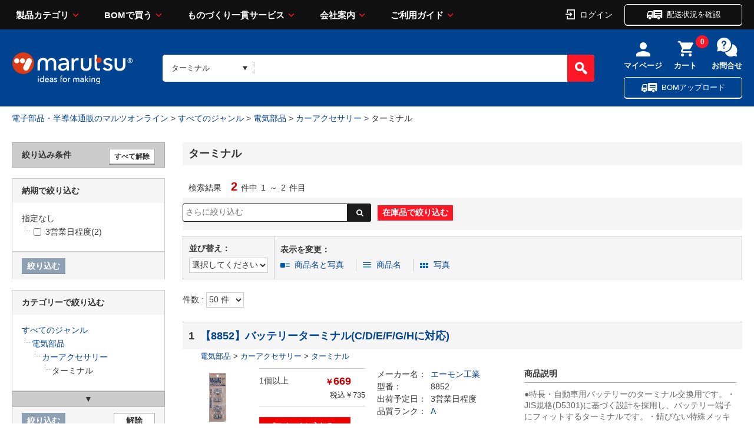

--- FILE ---
content_type: text/html;charset=UTF-8
request_url: https://www.marutsu.co.jp/GoodsListNavi.jsp?path=1500020007
body_size: 28356
content:
<!DOCTYPE html>








<html lang="ja" prefix="og: http://ogp.me/ns#">
<head>
<title>ターミナル/カーアクセサリーの通販 マルツオンライン 該当件数2件</title>


<meta charset="UTF-8" />
<meta http-equiv="X-UA-Compatible" content="IE=Edge" />
<meta http-equiv="Expires" content="-1" />
<meta name="format-detection" content="telephone=no" />
<meta name="description" content="カーアクセサリー ターミナルの取扱い製品一覧です。圧倒の型番数より瞬間検索、全品1個から購入可能、16:00までのご注文を翌日お届け、3,000円以上購入で送料無料">
<meta name="keywords" content="カーアクセサリー,ターミナル,電子部品,半導体,電気部品,通販・販売">
<meta name="viewport" content="width=device-width" />




  
<link rel="canonical" href="https://www.marutsu.co.jp/GoodsListNavi.jsp?path=1500020007">
  


<link rel="shortcut icon" href="/contents/shop/marutsu/favicon.ico" />

<link rel="stylesheet" type="text/css" href="/contents/css/standard/cssreset-min.css">
<link type="text/css" rel="stylesheet" href="/contents/css/standard/Project.common.css" />

<link type="text/css" rel="stylesheet" href="/contents/css/GoodsListNavi.css?var=20260120" />
<link type="text/css" rel="stylesheet" href="/contents/shop/marutsu/css/font-awesome.custom.css" />
<link type="text/css" rel="stylesheet" href="/contents/shop/marutsu/css/slidebars.min.css" />
<link type="text/css" rel="stylesheet" href="/contents/shop/marutsu/css/slidebars.minCustom.css" />
<link type="text/css" rel="stylesheet" href="/contents/css/lib/flexslider.css" />

<link type="text/css" rel="stylesheet" href="/contents/jquery/css/remodal/remodal-default-theme.css" />
<link type="text/css" rel="stylesheet" href="/contents/jquery/css/remodal/remodal.css" />


<script type="text/javascript" src="/contents/js/lib/html5shiv-printshiv.js"></script>
<script type="text/javascript" src="/contents/jquery/js/jquery.min.js"></script>
<script type="text/javascript" src="/contents/jquery/js/jquery.textresizer.js"></script>
<script type="text/javascript" src="/contents/jquery/js/jquery.cookie.js"></script>
<script type="text/javascript" src="/contents/jquery/js/jquery.scrollUp.min.js"></script>
<script type="text/javascript" src="/contents/js/validator.js?var=20260120"></script>
<script type="text/javascript" src="/contents/js/standard.js?var=20260120"></script>
<script type="text/javascript" src="/contents/js/eltex.standard.js?var=20260120"></script>
<script type="text/javascript" src="/contents/js/Project.common.js?var=20260120"></script>
<script type="text/javascript" src="/contents/js/item/GoodsListNavi.js?var=20260120"></script>
<script type="text/javascript" src="/contents/js/GoodsListNavi.js?var=20260120"></script>
<script type="text/javascript" src="/contents/jquery/js/jquery.iframe-auto-height.plugin.js"></script>
<script type="text/javascript" src="/contents/shop/marutsu/js/jquery.matchHeight-min.js"></script>
<script type="text/javascript">
	$(function() {
		$('.matchHeight').matchHeight();
		$('.matchHeight2').matchHeight();
		$('.matchHeight3').matchHeight();
	});
</script>
<script type="text/javascript" src="/contents/jquery/js/remodal.min.js"></script>










<!-- Criteo Loader File -->
<script type="text/javascript" src="//dynamic.criteo.com/js/ld/ld.js?a=110812" async="true"></script>
<!-- END Criteo Loader File -->

<!-- Google Tag Manager -->
<script>(function(w,d,s,l,i){w[l]=w[l]||[];w[l].push({'gtm.start':
new Date().getTime(),event:'gtm.js'});var f=d.getElementsByTagName(s)[0],
j=d.createElement(s),dl=l!='dataLayer'?'&l='+l:'';j.async=true;j.src=
'//www.googletagmanager.com/gtm.js?id='+i+dl;f.parentNode.insertBefore(j,f);
})(window,document,'script','dataLayer','GTM-THJ3C9');</script>
<!-- End Google Tag Manager -->
<meta name="msvalidate.01" content="F4B0E87C52FC5E71FF9F9E87085C7AFE" />




<script type="text/javascript" src="//d.rcmd.jp/marutsu.co.jp/item/recommend.js" charset="UTF-8"></script>





</head>
<body id="toppage" onload="initBody();initGoodsListNavi();">
<div id="sb-site">


















<!-- Google Tag Manager -->
<!--<noscript><iframe src="//www.googletagmanager.com/ns.html?id=GTM-THJ3C9"
height="0" width="0" style="display:none;visibility:hidden"></iframe></noscript>-->
<!-- End Google Tag Manager -->

<script>
	var _scq = _scq || [];
</script>










<input type="hidden" id="ecLoginCheck" name="ecLoginCheck" value="0"/>
<script type="text/javascript" src="/contents/js/favoriteFolderList.js?var=20260120"></script>








<input type="hidden" id="appContextPath" value="/"/>




<!-- <header> -->

	<link rel="stylesheet" href="/contents/shop/marutsu/assets/styles/styles.css?var=20260120">
	<link type="text/css" rel="stylesheet" href="/contents/jquery/css/smoothness/jquery-ui-1.10.2.custom.css" />
	<link type="text/css" rel="stylesheet" href="/contents/css/header.css?var=20260120" />
	<script type="text/javascript" src="/contents/js/header.js?var=20260120"></script>
	<script type="text/javascript" src="/contents/jquery/js/jquery-ui.min.js"></script>
	<div id="sp_link_banner" class="forPC" style="display:none;">
		<a onclick="document.cookie=&quot;viewmode=sp;path=/;&quot;;" href="/GoodsListNavi.jsp?path=1500020007"><img src="/contents/shop/marutsu/img/common/bnr_sp_change.png" width="100%" loading="lazy" alt="スマートフォンサイトを表示"></a>
	</div>

<div class="stickyHeader dummy">
		</div>
		<div class="nonStickyHeader">
	<div class="stickyHeader_inner" data-anim="stickyHeader_inner" style="left: 0px;">
				<div class="gHeader01">
					<div class="gHeader01_inner">
						<!-- <figure class="gHeader01_logo"><a href="/"><img src="/contents/shop/marutsu/assets/images/global/logo.png" alt="marutsu ideas for making"></a></figure> -->
						<figure class="gHeader01_logo">
						<a href="/Shop.jsp" title="marutsu - 電子部品、半導体の調達、通信販売から製造受託のマルツオンライン">
<!--							<img src="/contents/shop/marutsu/assets/images/global/logo.png" alt="marutsu ideas for making">
										
-->

						<img src="/contents/shop/marutsu/assets/images/global/logo.png" alt="marutsu ideas for making" width="129" height="33" >
								</a></figure>

						<nav class="gNav">
							<div class="gNav_inner">
								<ul class="gNav_list">
									<li class="gNav_item">
										<a href="" class="gNav_name">製品カテゴリ</a>
										<div class="gNav_drop" data-anim="gNav_drop">
											<div class="gNav_dropInner">
												<div class="gNav_dropTitle">
 						  							<a href="/GoodsAllCategoryList.jsp">製品カテゴリから探す</a>
												</div>
												<ul id="global_category_list" class="gNav_dropList">
					 								<li id="menu-h-19" class="global_category_list_item-19 categorys_item gNav_dropItem" data-submenu-id="submenu-h-19"><a href="/categories_19/" class="icon_menu19">半導体<span class="gNav_dropQty">（2179426）</span></a>
<div id="submenu-h-19" class="categorys_panel" data-anim="categorys_panel"><div class="categorys_panelTitle">半導体<a href="#" class="closePanelBtn" style="float: right; font-size: 10px; color: white;" onclick="closePanelBtn()">閉じる</a></div><ul class="categorys_panelList">
<li id="middleCategory_190024" class="categorys_panelItem"><a href="/categories_19/#goodsClassName2Surround190024">マイコン</a></li>
<li id="middleCategory_190025" class="categorys_panelItem"><a href="/categories_19/#goodsClassName2Surround190025">マイコン周辺デバイス</a></li>
<li id="middleCategory_190031" class="categorys_panelItem"><a href="/categories_19/#goodsClassName2Surround190031">電源用IC</a></li>
<li id="middleCategory_190029" class="categorys_panelItem"><a href="/categories_19/#goodsClassName2Surround190029">機能IC</a></li>
<li id="middleCategory_190013" class="categorys_panelItem"><a href="/categories_19/#goodsClassName2Surround190013">オペアンプ</a></li>
<li id="middleCategory_190033" class="categorys_panelItem"><a href="/categories_19/#goodsClassName2Surround190033">汎用ロジックIC</a></li>
<li id="middleCategory_190022" class="categorys_panelItem"><a href="/categories_19/#goodsClassName2Surround190022">トランジスタ(接合型)</a></li>
<li id="middleCategory_190019" class="categorys_panelItem"><a href="/categories_19/#goodsClassName2Surround190019">ダイオード</a></li>
<li id="middleCategory_190014" class="categorys_panelItem"><a href="/categories_19/#goodsClassName2Surround190014">サイリスタ</a></li>
<li id="middleCategory_190030" class="categorys_panelItem"><a href="/categories_19/#goodsClassName2Surround190030">光半導体</a></li>
<li id="middleCategory_190032" class="categorys_panelItem"><a href="/categories_19/#goodsClassName2Surround190032">発光ダイオード(LED)</a></li>
<li id="middleCategory_190020" class="categorys_panelItem"><a href="/categories_19/#goodsClassName2Surround190020">AD/DAコンバーター</a></li>
<li id="middleCategory_190028" class="categorys_panelItem"><a href="/categories_19/#goodsClassName2Surround190028">回路保護デバイス</a></li>
<li id="middleCategory_190007" class="categorys_panelItem"><a href="/categories_19/#goodsClassName2Surround190007">MOSFET</a></li>
<li id="middleCategory_190005" class="categorys_panelItem"><a href="/categories_19/#goodsClassName2Surround190005">IGBT</a></li>
<li id="middleCategory_190004" class="categorys_panelItem"><a href="/categories_19/#goodsClassName2Surround190004">FPGA･CPLD</a></li>
<li id="middleCategory_190036" class="categorys_panelItem"><a href="/categories_19/#goodsClassName2Surround190036">製造中止製品他</a></li>
</ul>

<p class="categorys_subLink"><a href="/categories_19/#digiKeyTop" class="digi_Key_alink">DigiKey商品（海外在庫品）はこちらからお探しいただけます</a></p>

</div></li><li id="menu-h-16" class="global_category_list_item-16 categorys_item gNav_dropItem" data-submenu-id="submenu-h-16"><a href="/categories_16/" class="icon_menu16">電子部品<span class="gNav_dropQty">（4475815）</span></a>
<div id="submenu-h-16" class="categorys_panel" data-anim="categorys_panel"><div class="categorys_panelTitle">電子部品<a href="#" class="closePanelBtn" style="float: right; font-size: 10px; color: white;" onclick="closePanelBtn()">閉じる</a></div><ul class="categorys_panelList">
<li id="middleCategory_160015" class="categorys_panelItem"><a href="/categories_16/#goodsClassName2Surround160015">電解コンデンサー</a></li>
<li id="middleCategory_160004" class="categorys_panelItem"><a href="/categories_16/#goodsClassName2Surround160004">セラミックコンデンサー</a></li>
<li id="middleCategory_160034" class="categorys_panelItem"><a href="/categories_16/#goodsClassName2Surround160034">タンタルコンデンサー</a></li>
<li id="middleCategory_160008" class="categorys_panelItem"><a href="/categories_16/#goodsClassName2Surround160008">フィルムコンデンサー</a></li>
<li id="middleCategory_160009" class="categorys_panelItem"><a href="/categories_16/#goodsClassName2Surround160009">マイカコンデンサー</a></li>
<li id="middleCategory_160032" class="categorys_panelItem"><a href="/categories_16/#goodsClassName2Surround160032">高分子コンデンサー</a></li>
<li id="middleCategory_160007" class="categorys_panelItem"><a href="/categories_16/#goodsClassName2Surround160007">トリマ・可変コンデンサー</a></li>
<li id="middleCategory_160003" class="categorys_panelItem"><a href="/categories_16/#goodsClassName2Surround160003">スルーホール型抵抗</a></li>
<li id="middleCategory_160006" class="categorys_panelItem"><a href="/categories_16/#goodsClassName2Surround160006">チップ抵抗</a></li>
<li id="middleCategory_160014" class="categorys_panelItem"><a href="/categories_16/#goodsClassName2Surround160014">抵抗アレイ(集合抵抗)</a></li>
<li id="middleCategory_160016" class="categorys_panelItem"><a href="/categories_16/#goodsClassName2Surround160016">特殊抵抗</a></li>
<li id="middleCategory_160017" class="categorys_panelItem"><a href="/categories_16/#goodsClassName2Surround160017">半固定抵抗器(トリマポテンショ)</a></li>
<li id="middleCategory_160011" class="categorys_panelItem"><a href="/categories_16/#goodsClassName2Surround160011">可変抵抗器(ボリューム)</a></li>
<li id="middleCategory_160033" class="categorys_panelItem"><a href="/categories_16/#goodsClassName2Surround160033">シャーシマウント抵抗器</a></li>
<li id="middleCategory_160001" class="categorys_panelItem"><a href="/categories_16/#goodsClassName2Surround160001">コイル</a></li>
<li id="middleCategory_160044" class="categorys_panelItem"><a href="/categories_16/#goodsClassName2Surround160044">電源トランス</a></li>
</ul>

<p class="categorys_subLink"><a href="/categories_16/#digiKeyTop" class="digi_Key_alink">DigiKey商品（海外在庫品）はこちらからお探しいただけます</a></p>

</div></li><li id="menu-h-15" class="global_category_list_item-15 categorys_item gNav_dropItem" data-submenu-id="submenu-h-15"><a href="/categories_15/" class="icon_menu15">電気部品<span class="gNav_dropQty">（1156878）</span></a>
<div id="submenu-h-15" class="categorys_panel" data-anim="categorys_panel"><div class="categorys_panelTitle">電気部品<a href="#" class="closePanelBtn" style="float: right; font-size: 10px; color: white;" onclick="closePanelBtn()">閉じる</a></div><ul class="categorys_panelList">
<li id="middleCategory_150001" class="categorys_panelItem"><a href="/categories_15/#goodsClassName2Surround150001">ACアダプター</a></li>
<li id="middleCategory_150013" class="categorys_panelItem"><a href="/categories_15/#goodsClassName2Surround150013">電源</a></li>
<li id="middleCategory_150055" class="categorys_panelItem"><a href="/categories_15/#goodsClassName2Surround150055">パネルメーター（電圧、電流、カウンタ他）</a></li>
<li id="middleCategory_150011" class="categorys_panelItem"><a href="/categories_15/#goodsClassName2Surround150011">FA用コントロール機器</a></li>
<li id="middleCategory_150012" class="categorys_panelItem"><a href="/categories_15/#goodsClassName2Surround150012">スイッチ</a></li>
<li id="middleCategory_150015" class="categorys_panelItem"><a href="/categories_15/#goodsClassName2Surround150015">センサー</a></li>
<li id="middleCategory_150017" class="categorys_panelItem"><a href="/categories_15/#goodsClassName2Surround150017">ソレノイド</a></li>
<li id="middleCategory_150051" class="categorys_panelItem"><a href="/categories_15/#goodsClassName2Surround150051">ノイズフィルター・フェライトコア</a></li>
<li id="middleCategory_150018" class="categorys_panelItem"><a href="/categories_15/#goodsClassName2Surround150018">ノイズ対策部品</a></li>
<li id="middleCategory_150019" class="categorys_panelItem"><a href="/categories_15/#goodsClassName2Surround150019">ヒューズ・回路保護</a></li>
<li id="middleCategory_150021" class="categorys_panelItem"><a href="/categories_15/#goodsClassName2Surround150021">モーター</a></li>
<li id="middleCategory_150049" class="categorys_panelItem"><a href="/categories_15/#goodsClassName2Surround150049">ユニバーサル基板</a></li>
<li id="middleCategory_150054" class="categorys_panelItem"><a href="/categories_15/#goodsClassName2Surround150054">ラグ板</a></li>
<li id="middleCategory_150023" class="categorys_panelItem"><a href="/categories_15/#goodsClassName2Surround150023">リレー</a></li>
<li id="middleCategory_150024" class="categorys_panelItem"><a href="/categories_15/#goodsClassName2Surround150024">ラジオ用部品</a></li>
<li id="middleCategory_150025" class="categorys_panelItem"><a href="/categories_15/#goodsClassName2Surround150025">ブザー・スピーカー・マイク</a></li>
<li id="middleCategory_150043" class="categorys_panelItem"><a href="/categories_15/#goodsClassName2Surround150043">基板実装用(オンボード)電源</a></li>
<li id="middleCategory_150026" class="categorys_panelItem"><a href="/categories_15/#goodsClassName2Surround150026">基板用アクセサリー</a></li>
<li id="middleCategory_150050" class="categorys_panelItem"><a href="/categories_15/#goodsClassName2Surround150050">ランプ・電球・ソケット</a></li>
<li id="middleCategory_150047" class="categorys_panelItem"><a href="/categories_15/#goodsClassName2Surround150047">乾電池、充電池</a></li>
<li id="middleCategory_150039" class="categorys_panelItem"><a href="/categories_15/#goodsClassName2Surround150039">電池ケース（電池ホルダー）</a></li>
<li id="middleCategory_150038" class="categorys_panelItem"><a href="/categories_15/#goodsClassName2Surround150038">電池サイズ変換アダプタ、ダミー電池</a></li>
<li id="middleCategory_150032" class="categorys_panelItem"><a href="/categories_15/#goodsClassName2Surround150032">充電器</a></li>
<li id="middleCategory_150040" class="categorys_panelItem"><a href="/categories_15/#goodsClassName2Surround150040">表示器</a></li>
<li id="middleCategory_150002" class="categorys_panelItem"><a href="/categories_15/#goodsClassName2Surround150002">カーアクセサリー</a></li>
<li id="middleCategory_150057" class="categorys_panelItem"><a href="/categories_15/#goodsClassName2Surround150057">カースイッチ</a></li>
<li id="middleCategory_150003" class="categorys_panelItem"><a href="/categories_15/#goodsClassName2Surround150003">カーヒューズ</a></li>
<li id="middleCategory_150004" class="categorys_panelItem"><a href="/categories_15/#goodsClassName2Surround150004">カーメンテナンス</a></li>
<li id="middleCategory_150005" class="categorys_panelItem"><a href="/categories_15/#goodsClassName2Surround150005">カー用LED関連部品</a></li>
<li id="middleCategory_150007" class="categorys_panelItem"><a href="/categories_15/#goodsClassName2Surround150007">カー用接続端子</a></li>
<li id="middleCategory_150008" class="categorys_panelItem"><a href="/categories_15/#goodsClassName2Surround150008">カー用電源接続端子</a></li>
</ul>

<p class="categorys_subLink"><a href="/categories_15/#digiKeyTop" class="digi_Key_alink">DigiKey商品（海外在庫品）はこちらからお探しいただけます</a></p>

</div></li><li id="menu-h-21" class="global_category_list_item-21 categorys_item gNav_dropItem" data-submenu-id="submenu-h-21"><a href="/categories_21/" class="icon_menu21">コネクター<span class="gNav_dropQty">（3569022）</span></a>
<div id="submenu-h-21" class="categorys_panel" data-anim="categorys_panel"><div class="categorys_panelTitle">コネクター<a href="#" class="closePanelBtn" style="float: right; font-size: 10px; color: white;" onclick="closePanelBtn()">閉じる</a></div><ul class="categorys_panelList">
<li id="middleCategory_210009" class="categorys_panelItem"><a href="/categories_21/#goodsClassName2Surround210009">DCプラグ・ジャック</a></li>
<li id="middleCategory_210025" class="categorys_panelItem"><a href="/categories_21/#goodsClassName2Surround210025">バナナプラグ・ジャック</a></li>
<li id="middleCategory_210028" class="categorys_panelItem"><a href="/categories_21/#goodsClassName2Surround210028">モジュラープラグ・ジャック</a></li>
<li id="middleCategory_210057" class="categorys_panelItem"><a href="/categories_21/#goodsClassName2Surround210057">クリップ</a></li>
<li id="middleCategory_210035" class="categorys_panelItem"><a href="/categories_21/#goodsClassName2Surround210035">矢型プラグ</a></li>
<li id="middleCategory_210040" class="categorys_panelItem"><a href="/categories_21/#goodsClassName2Surround210040">プラグ・ジャック</a></li>
<li id="middleCategory_210030" class="categorys_panelItem"><a href="/categories_21/#goodsClassName2Surround210030">丸型コネクター</a></li>
<li id="middleCategory_210031" class="categorys_panelItem"><a href="/categories_21/#goodsClassName2Surround210031">同軸コネクター</a></li>
<li id="middleCategory_210032" class="categorys_panelItem"><a href="/categories_21/#goodsClassName2Surround210032">角形コネクター(基板用)</a></li>
<li id="middleCategory_210029" class="categorys_panelItem"><a href="/categories_21/#goodsClassName2Surround210029">角形コネクター(多芯ケーブル用)</a></li>
<li id="middleCategory_210047" class="categorys_panelItem"><a href="/categories_21/#goodsClassName2Surround210047">フラットケーブルコネクター(MIL規格コネクター)</a></li>
<li id="middleCategory_210052" class="categorys_panelItem"><a href="/categories_21/#goodsClassName2Surround210052">七星科学研究所製コネクター</a></li>
<li id="middleCategory_210050" class="categorys_panelItem"><a href="/categories_21/#goodsClassName2Surround210050">圧着端子</a></li>
<li id="middleCategory_210011" class="categorys_panelItem"><a href="/categories_21/#goodsClassName2Surround210011">D-SUB／D型</a></li>
<li id="middleCategory_210008" class="categorys_panelItem"><a href="/categories_21/#goodsClassName2Surround210008">ACインレット・アウトレット</a></li>
<li id="middleCategory_210041" class="categorys_panelItem"><a href="/categories_21/#goodsClassName2Surround210041">USB・IEEE1394コネクター</a></li>
<li id="middleCategory_210001" class="categorys_panelItem"><a href="/categories_21/#goodsClassName2Surround210001">ICソケット</a></li>
<li id="middleCategory_210018" class="categorys_panelItem"><a href="/categories_21/#goodsClassName2Surround210018">アンフェノール(旧型のプリンター出力等)</a></li>
<li id="middleCategory_210049" class="categorys_panelItem"><a href="/categories_21/#goodsClassName2Surround210049">端子台</a></li>
<li id="middleCategory_210003" class="categorys_panelItem"><a href="/categories_21/#goodsClassName2Surround210003">ターミナル</a></li>
<li id="middleCategory_210026" class="categorys_panelItem"><a href="/categories_21/#goodsClassName2Surround210026">ピンチップ・チップジャック・テスト端子</a></li>
<li id="middleCategory_210002" class="categorys_panelItem"><a href="/categories_21/#goodsClassName2Surround210002">ピンヘッダー・ソケット(基板同士の接続)</a></li>
<li id="middleCategory_210046" class="categorys_panelItem"><a href="/categories_21/#goodsClassName2Surround210046">プラスチック角形タイプ(機器内、基板間用)</a></li>
<li id="middleCategory_210058" class="categorys_panelItem"><a href="/categories_21/#goodsClassName2Surround210058">メモリカードコネクタ</a></li>
</ul>

<p class="categorys_subLink"><a href="/categories_21/#digiKeyTop" class="digi_Key_alink">DigiKey商品（海外在庫品）はこちらからお探しいただけます</a></p>

</div></li><li id="menu-h-04" class="global_category_list_item-04 categorys_item gNav_dropItem" data-submenu-id="submenu-h-04"><a href="/categories_04/" class="icon_menu04">ケース<span class="gNav_dropQty">（111396）</span></a>
<div id="submenu-h-04" class="categorys_panel" data-anim="categorys_panel"><div class="categorys_panelTitle">ケース<a href="#" class="closePanelBtn" style="float: right; font-size: 10px; color: white;" onclick="closePanelBtn()">閉じる</a></div><ul class="categorys_panelList">
<li id="middleCategory_040013" class="categorys_panelItem"><a href="/categories_04/#goodsClassName2Surround040013">プラスチックケース</a></li>
<li id="middleCategory_040001" class="categorys_panelItem"><a href="/categories_04/#goodsClassName2Surround040001">アルミサッシケース</a></li>
<li id="middleCategory_040020" class="categorys_panelItem"><a href="/categories_04/#goodsClassName2Surround040020">メタルケース</a></li>
<li id="middleCategory_040018" class="categorys_panelItem"><a href="/categories_04/#goodsClassName2Surround040018">アルミフレーム/ヒートシンクケース</a></li>
<li id="middleCategory_040016" class="categorys_panelItem"><a href="/categories_04/#goodsClassName2Surround040016">防水・防塵アルミ/ステンレスボックス</a></li>
<li id="middleCategory_040015" class="categorys_panelItem"><a href="/categories_04/#goodsClassName2Surround040015">防水・防塵樹脂ボックス</a></li>
<li id="middleCategory_040027" class="categorys_panelItem"><a href="/categories_04/#goodsClassName2Surround040027">ラズパイ・アルディーノ</a></li>
<li id="middleCategory_040014" class="categorys_panelItem"><a href="/categories_04/#goodsClassName2Surround040014">キャリングケース</a></li>
<li id="middleCategory_040025" class="categorys_panelItem"><a href="/categories_04/#goodsClassName2Surround040025">アクセサリー/シールド/熱対策部品</a></li>
<li id="middleCategory_040022" class="categorys_panelItem"><a href="/categories_04/#goodsClassName2Surround040022">ラックケース/サブラック</a></li>
<li id="middleCategory_040026" class="categorys_panelItem"><a href="/categories_04/#goodsClassName2Surround040026">機構材</a></li>
<li id="middleCategory_040007" class="categorys_panelItem"><a href="/categories_04/#goodsClassName2Surround040007">小型ラック・ラックケース・棚板・ラックパネル</a></li>
<li id="middleCategory_040023" class="categorys_panelItem"><a href="/categories_04/#goodsClassName2Surround040023">棚板/ラックパネル</a></li>
<li id="middleCategory_040017" class="categorys_panelItem"><a href="/categories_04/#goodsClassName2Surround040017">端子ボックス/防水コネクタ/ケーブルグランド</a></li>
<li id="middleCategory_040024" class="categorys_panelItem"><a href="/categories_04/#goodsClassName2Surround040024">電池ボックス/ホルダー</a></li>
<li id="middleCategory_040030" class="categorys_panelItem"><a href="/categories_04/#goodsClassName2Surround040030">フリーサイズケース</a></li>
</ul>

<p class="categorys_subLink"><a href="/categories_04/#digiKeyTop" class="digi_Key_alink">DigiKey商品（海外在庫品）はこちらからお探しいただけます</a></p>

</div></li><li id="menu-h-13" class="global_category_list_item-13 categorys_item gNav_dropItem" data-submenu-id="submenu-h-13"><a href="/categories_13/" class="icon_menu13">構造部材・シャーシー<span class="gNav_dropQty">（246055）</span></a>
<div id="submenu-h-13" class="categorys_panel" data-anim="categorys_panel"><div class="categorys_panelTitle">構造部材・シャーシー<a href="#" class="closePanelBtn" style="float: right; font-size: 10px; color: white;" onclick="closePanelBtn()">閉じる</a></div><ul class="categorys_panelList">
<li id="middleCategory_130001" class="categorys_panelItem"><a href="/categories_13/#goodsClassName2Surround130001">DINレール</a></li>
<li id="middleCategory_130024" class="categorys_panelItem"><a href="/categories_13/#goodsClassName2Surround130024">ゴム足・プラスチック足</a></li>
<li id="middleCategory_130025" class="categorys_panelItem"><a href="/categories_13/#goodsClassName2Surround130025">つまみ・キャップ</a></li>
<li id="middleCategory_130028" class="categorys_panelItem"><a href="/categories_13/#goodsClassName2Surround130028">ネジ類</a></li>
<li id="middleCategory_130008" class="categorys_panelItem"><a href="/categories_13/#goodsClassName2Surround130008">ブッシュ、ホールプラグ</a></li>
<li id="middleCategory_130021" class="categorys_panelItem"><a href="/categories_13/#goodsClassName2Surround130021">リベット</a></li>
<li id="middleCategory_130010" class="categorys_panelItem"><a href="/categories_13/#goodsClassName2Surround130010">基板スペーサー、取り付け金具</a></li>
<li id="middleCategory_130011" class="categorys_panelItem"><a href="/categories_13/#goodsClassName2Surround130011">金属・プラスチック素材</a></li>
<li id="middleCategory_130012" class="categorys_panelItem"><a href="/categories_13/#goodsClassName2Surround130012">取手</a></li>
<li id="middleCategory_130015" class="categorys_panelItem"><a href="/categories_13/#goodsClassName2Surround130015">電磁シールド</a></li>
<li id="middleCategory_130016" class="categorys_panelItem"><a href="/categories_13/#goodsClassName2Surround130016">熱対策品</a></li>
<li id="middleCategory_130032" class="categorys_panelItem"><a href="/categories_13/#goodsClassName2Surround130032">防音対策品</a></li>
<li id="middleCategory_130033" class="categorys_panelItem"><a href="/categories_13/#goodsClassName2Surround130033">空調設備</a></li>
<li id="middleCategory_130034" class="categorys_panelItem"><a href="/categories_13/#goodsClassName2Surround130034">電設資材</a></li>
</ul>

<p class="categorys_subLink"><a href="/categories_13/#digiKeyTop" class="digi_Key_alink">DigiKey商品（海外在庫品）はこちらからお探しいただけます</a></p>

</div></li><li id="menu-h-17" class="global_category_list_item-17 categorys_item gNav_dropItem" data-submenu-id="submenu-h-17"><a href="/categories_17/" class="icon_menu17">電線・配線部材<span class="gNav_dropQty">（676482）</span></a>
<div id="submenu-h-17" class="categorys_panel" data-anim="categorys_panel"><div class="categorys_panelTitle">電線・配線部材<a href="#" class="closePanelBtn" style="float: right; font-size: 10px; color: white;" onclick="closePanelBtn()">閉じる</a></div><ul class="categorys_panelList">
<li id="middleCategory_170014" class="categorys_panelItem"><a href="/categories_17/#goodsClassName2Surround170014">単線(単芯)</a></li>
<li id="middleCategory_170015" class="categorys_panelItem"><a href="/categories_17/#goodsClassName2Surround170015">単線(撚線)</a></li>
<li id="middleCategory_170020" class="categorys_panelItem"><a href="/categories_17/#goodsClassName2Surround170020">平行線</a></li>
<li id="middleCategory_170013" class="categorys_panelItem"><a href="/categories_17/#goodsClassName2Surround170013">多芯ケーブル</a></li>
<li id="middleCategory_170005" class="categorys_panelItem"><a href="/categories_17/#goodsClassName2Surround170005">すずメッキ線</a></li>
<li id="middleCategory_170004" class="categorys_panelItem"><a href="/categories_17/#goodsClassName2Surround170004">シールドケーブル</a></li>
<li id="middleCategory_170001" class="categorys_panelItem"><a href="/categories_17/#goodsClassName2Surround170001">アースケーブル、アース棒</a></li>
<li id="middleCategory_170009" class="categorys_panelItem"><a href="/categories_17/#goodsClassName2Surround170009">ポリウレタン銅線(UEW線)</a></li>
<li id="middleCategory_170010" class="categorys_panelItem"><a href="/categories_17/#goodsClassName2Surround170010">モジュラーケーブル</a></li>
<li id="middleCategory_170016" class="categorys_panelItem"><a href="/categories_17/#goodsClassName2Surround170016">同軸ケーブル</a></li>
<li id="middleCategory_170030" class="categorys_panelItem"><a href="/categories_17/#goodsClassName2Surround170030">光ファイバー関連</a></li>
<li id="middleCategory_170024" class="categorys_panelItem"><a href="/categories_17/#goodsClassName2Surround170024">プラグ付コード</a></li>
<li id="middleCategory_170003" class="categorys_panelItem"><a href="/categories_17/#goodsClassName2Surround170003">ケーブルアセンブリ</a></li>
<li id="middleCategory_170008" class="categorys_panelItem"><a href="/categories_17/#goodsClassName2Surround170008">テープ</a></li>
<li id="middleCategory_170007" class="categorys_panelItem"><a href="/categories_17/#goodsClassName2Surround170007">チューブ</a></li>
<li id="middleCategory_170031" class="categorys_panelItem"><a href="/categories_17/#goodsClassName2Surround170031">ラベル</a></li>
<li id="middleCategory_170002" class="categorys_panelItem"><a href="/categories_17/#goodsClassName2Surround170002">クランプ</a></li>
<li id="middleCategory_170011" class="categorys_panelItem"><a href="/categories_17/#goodsClassName2Surround170011">結束パーツ</a></li>
<li id="middleCategory_170018" class="categorys_panelItem"><a href="/categories_17/#goodsClassName2Surround170018">配線器具</a></li>
<li id="middleCategory_170012" class="categorys_panelItem"><a href="/categories_17/#goodsClassName2Surround170012">実技試験練習用線セット</a></li>
<li id="middleCategory_170033" class="categorys_panelItem"><a href="/categories_17/#goodsClassName2Surround170033">制御盤器具</a></li>
<li id="middleCategory_170034" class="categorys_panelItem"><a href="/categories_17/#goodsClassName2Surround170034">絶縁材</a></li>
</ul>

<p class="categorys_subLink"><a href="/categories_17/#digiKeyTop" class="digi_Key_alink">DigiKey商品（海外在庫品）はこちらからお探しいただけます</a></p>

</div></li><li id="menu-h-11" class="global_category_list_item-11 categorys_item gNav_dropItem" data-submenu-id="submenu-h-11"><a href="/categories_11/" class="icon_menu11">開発ツール<span class="gNav_dropQty">（66770）</span></a>
<div id="submenu-h-11" class="categorys_panel" data-anim="categorys_panel"><div class="categorys_panelTitle">開発ツール<a href="#" class="closePanelBtn" style="float: right; font-size: 10px; color: white;" onclick="closePanelBtn()">閉じる</a></div><ul class="categorys_panelList">
<li id="middleCategory_110002" class="categorys_panelItem"><a href="/categories_11/#goodsClassName2Surround110002">CPUボード</a></li>
<li id="middleCategory_110008" class="categorys_panelItem"><a href="/categories_11/#goodsClassName2Surround110008">マイコン</a></li>
<li id="middleCategory_110001" class="categorys_panelItem"><a href="/categories_11/#goodsClassName2Surround110001">CPLD・FPGA</a></li>
<li id="middleCategory_110020" class="categorys_panelItem"><a href="/categories_11/#goodsClassName2Surround110020">ブレッドボード</a></li>
<li id="middleCategory_110006" class="categorys_panelItem"><a href="/categories_11/#goodsClassName2Surround110006">ソフトウェア</a></li>
<li id="middleCategory_110010" class="categorys_panelItem"><a href="/categories_11/#goodsClassName2Surround110010">雑誌・書籍</a></li>
<li id="middleCategory_110005" class="categorys_panelItem"><a href="/categories_11/#goodsClassName2Surround110005">その他のキット</a></li>
</ul>

<p class="categorys_subLink"><a href="/categories_11/#digiKeyTop" class="digi_Key_alink">DigiKey商品（海外在庫品）はこちらからお探しいただけます</a></p>

</div></li><li id="menu-h-05" class="global_category_list_item-05 categorys_item gNav_dropItem" data-submenu-id="submenu-h-05"><a href="/categories_05/" class="icon_menu05">キット<span class="gNav_dropQty">（4407）</span></a>
<div id="submenu-h-05" class="categorys_panel" data-anim="categorys_panel"><div class="categorys_panelTitle">キット<a href="#" class="closePanelBtn" style="float: right; font-size: 10px; color: white;" onclick="closePanelBtn()">閉じる</a></div><ul class="categorys_panelList">
<li id="middleCategory_050003" class="categorys_panelItem"><a href="/categories_05/#goodsClassName2Surround050003">教育・実験キット</a></li>
<li id="middleCategory_050002" class="categorys_panelItem"><a href="/categories_05/#goodsClassName2Surround050002">ロボットキット</a></li>
<li id="middleCategory_050001" class="categorys_panelItem"><a href="/categories_05/#goodsClassName2Surround050001">ソーラーキット</a></li>
<li id="middleCategory_050004" class="categorys_panelItem"><a href="/categories_05/#goodsClassName2Surround050004">磁石</a></li>
</ul>

<p class="categorys_subLink"><a href="/categories_05/#digiKeyTop" class="digi_Key_alink">DigiKey商品（海外在庫品）はこちらからお探しいただけます</a></p>

</div></li><li id="menu-h-12" class="global_category_list_item-12 categorys_item gNav_dropItem" data-submenu-id="submenu-h-12"><a href="/categories_12/" class="icon_menu12">工具・計測器<span class="gNav_dropQty">（283599）</span></a>
<div id="submenu-h-12" class="categorys_panel" data-anim="categorys_panel"><div class="categorys_panelTitle">工具・計測器<a href="#" class="closePanelBtn" style="float: right; font-size: 10px; color: white;" onclick="closePanelBtn()">閉じる</a></div><ul class="categorys_panelList">
<li id="middleCategory_120113" class="categorys_panelItem"><a href="/categories_12/#goodsClassName2Surround120113">はんだ作業</a></li>
<li id="middleCategory_120125" class="categorys_panelItem"><a href="/categories_12/#goodsClassName2Surround120125">エアゾール・化学用品</a></li>
<li id="middleCategory_120122" class="categorys_panelItem"><a href="/categories_12/#goodsClassName2Surround120122">ケーブル圧着</a></li>
<li id="middleCategory_120121" class="categorys_panelItem"><a href="/categories_12/#goodsClassName2Surround120121">ケーブル加工</a></li>
<li id="middleCategory_120111" class="categorys_panelItem"><a href="/categories_12/#goodsClassName2Surround120111">ソケット</a></li>
<li id="middleCategory_120109" class="categorys_panelItem"><a href="/categories_12/#goodsClassName2Surround120109">ドライバー</a></li>
<li id="middleCategory_120099" class="categorys_panelItem"><a href="/categories_12/#goodsClassName2Surround120099">学習実験用計測器</a></li>
<li id="middleCategory_120110" class="categorys_panelItem"><a href="/categories_12/#goodsClassName2Surround120110">ビット</a></li>
<li id="middleCategory_120114" class="categorys_panelItem"><a href="/categories_12/#goodsClassName2Surround120114">ピンセット</a></li>
<li id="middleCategory_120116" class="categorys_panelItem"><a href="/categories_12/#goodsClassName2Surround120116">プライヤー</a></li>
<li id="middleCategory_120117" class="categorys_panelItem"><a href="/categories_12/#goodsClassName2Surround120117">ペンチ・ニッパー</a></li>
<li id="middleCategory_120118" class="categorys_panelItem"><a href="/categories_12/#goodsClassName2Surround120118">ホットボンド</a></li>
<li id="middleCategory_120119" class="categorys_panelItem"><a href="/categories_12/#goodsClassName2Surround120119">レンチ・スパナ</a></li>
<li id="middleCategory_120093" class="categorys_panelItem"><a href="/categories_12/#goodsClassName2Surround120093">温度計</a></li>
<li id="middleCategory_120124" class="categorys_panelItem"><a href="/categories_12/#goodsClassName2Surround120124">基板製作用品</a></li>
<li id="middleCategory_120123" class="categorys_panelItem"><a href="/categories_12/#goodsClassName2Surround120123">機械メンテナンス</a></li>
<li id="middleCategory_120101" class="categorys_panelItem"><a href="/categories_12/#goodsClassName2Surround120101">テストリード・計測器オプション</a></li>
<li id="middleCategory_120103" class="categorys_panelItem"><a href="/categories_12/#goodsClassName2Surround120103">工具セット</a></li>
<li id="middleCategory_120104" class="categorys_panelItem"><a href="/categories_12/#goodsClassName2Surround120104">工具箱</a></li>
<li id="middleCategory_120126" class="categorys_panelItem"><a href="/categories_12/#goodsClassName2Surround120126">治具・工具</a></li>
<li id="middleCategory_120095" class="categorys_panelItem"><a href="/categories_12/#goodsClassName2Surround120095">信号発生器</a></li>
<li id="middleCategory_120105" class="categorys_panelItem"><a href="/categories_12/#goodsClassName2Surround120105">静電気対策</a></li>
<li id="middleCategory_120106" class="categorys_panelItem"><a href="/categories_12/#goodsClassName2Surround120106">切削・加工</a></li>
<li id="middleCategory_120127" class="categorys_panelItem"><a href="/categories_12/#goodsClassName2Surround120127">接着剤</a></li>
<li id="middleCategory_120107" class="categorys_panelItem"><a href="/categories_12/#goodsClassName2Surround120107">測定検査工具</a></li>
<li id="middleCategory_120108" class="categorys_panelItem"><a href="/categories_12/#goodsClassName2Surround120108">調整ドライバー</a></li>
<li id="middleCategory_120120" class="categorys_panelItem"><a href="/categories_12/#goodsClassName2Surround120120">電動・空圧工具</a></li>
<li id="middleCategory_120112" class="categorys_panelItem"><a href="/categories_12/#goodsClassName2Surround120112">熱加工・熱包装</a></li>
<li id="middleCategory_120115" class="categorys_panelItem"><a href="/categories_12/#goodsClassName2Surround120115">部品整理用具</a></li>
<li id="middleCategory_120100" class="categorys_panelItem"><a href="/categories_12/#goodsClassName2Surround120100">その他の計測器</a></li>
<li id="middleCategory_120128" class="categorys_panelItem"><a href="/categories_12/#goodsClassName2Surround120128">自転車メンテナンス</a></li>
<li id="middleCategory_120090" class="categorys_panelItem"><a href="/categories_12/#goodsClassName2Surround120090">その他の工具</a></li>
</ul>

<p class="categorys_subLink"><a href="/categories_12/#digiKeyTop" class="digi_Key_alink">DigiKey商品（海外在庫品）はこちらからお探しいただけます</a></p>

</div></li><li id="menu-h-22" class="global_category_list_item-22 categorys_item gNav_dropItem" data-submenu-id="submenu-h-22"><a href="/categories_22/" class="icon_menu22">TRUSCO / ESCO<span class="gNav_dropQty">（423473）</span></a>
<div id="submenu-h-22" class="categorys_panel" data-anim="categorys_panel"><div class="categorys_panelTitle">TRUSCO / ESCO<a href="#" class="closePanelBtn" style="float: right; font-size: 10px; color: white;" onclick="closePanelBtn()">閉じる</a></div><ul class="categorys_panelList">
<li id="middleCategory_220001" class="categorys_panelItem"><a href="/categories_22/#goodsClassName2Surround220001">TRUSCO / 穴あけ工具（切削工具）</a></li>
<li id="middleCategory_220002" class="categorys_panelItem"><a href="/categories_22/#goodsClassName2Surround220002">TRUSCO / ねじ切り工具（切削工具）</a></li>
<li id="middleCategory_220003" class="categorys_panelItem"><a href="/categories_22/#goodsClassName2Surround220003">TRUSCO / 面取り工具（切削工具）</a></li>
<li id="middleCategory_220004" class="categorys_panelItem"><a href="/categories_22/#goodsClassName2Surround220004">TRUSCO / 旋削・フライス加工工具（切削工具）</a></li>
<li id="middleCategory_220005" class="categorys_panelItem"><a href="/categories_22/#goodsClassName2Surround220005">TRUSCO / ツーリング・治工具（工作機工具）</a></li>
<li id="middleCategory_220006" class="categorys_panelItem"><a href="/categories_22/#goodsClassName2Surround220006">TRUSCO / マグネット用品（工作機工具）</a></li>
<li id="middleCategory_220007" class="categorys_panelItem"><a href="/categories_22/#goodsClassName2Surround220007">TRUSCO / 測定工具（測定・計測用品）</a></li>
<li id="middleCategory_220008" class="categorys_panelItem"><a href="/categories_22/#goodsClassName2Surround220008">TRUSCO / 光学・精密測定機器（測定・計測用品）</a></li>
<li id="middleCategory_220009" class="categorys_panelItem"><a href="/categories_22/#goodsClassName2Surround220009">TRUSCO / 計測機器（測定・計測用品）</a></li>
<li id="middleCategory_220010" class="categorys_panelItem"><a href="/categories_22/#goodsClassName2Surround220010">TRUSCO / 測量用品（測定・計測用品）</a></li>
<li id="middleCategory_220011" class="categorys_panelItem"><a href="/categories_22/#goodsClassName2Surround220011">TRUSCO / 軸受・駆動機器・伝導部品（メカトロ部品）</a></li>
<li id="middleCategory_220012" class="categorys_panelItem"><a href="/categories_22/#goodsClassName2Surround220012">TRUSCO / 機械部品（メカトロ部品）</a></li>
<li id="middleCategory_220013" class="categorys_panelItem"><a href="/categories_22/#goodsClassName2Surround220013">TRUSCO / ねじ・ボルト・ナット（金物・建築資材）</a></li>
<li id="middleCategory_220014" class="categorys_panelItem"><a href="/categories_22/#goodsClassName2Surround220014">TRUSCO / ファスニングツール（金物・建築資材）</a></li>
<li id="middleCategory_220015" class="categorys_panelItem"><a href="/categories_22/#goodsClassName2Surround220015">TRUSCO / キャスター（金物・建築資材）</a></li>
<li id="middleCategory_220016" class="categorys_panelItem"><a href="/categories_22/#goodsClassName2Surround220016">TRUSCO / 建築金物（金物・建築資材）</a></li>
<li id="middleCategory_220017" class="categorys_panelItem"><a href="/categories_22/#goodsClassName2Surround220017">TRUSCO / コンプレッサー（空圧用品）</a></li>
<li id="middleCategory_220018" class="categorys_panelItem"><a href="/categories_22/#goodsClassName2Surround220018">TRUSCO / 空圧・油圧機器（空圧用品）</a></li>
<li id="middleCategory_220019" class="categorys_panelItem"><a href="/categories_22/#goodsClassName2Surround220019">TRUSCO / 流体継手・チューブ（空圧用品）</a></li>
<li id="middleCategory_220020" class="categorys_panelItem"><a href="/categories_22/#goodsClassName2Surround220020">TRUSCO / 工業用フィルター（空圧用品）</a></li>
<li id="middleCategory_220021" class="categorys_panelItem"><a href="/categories_22/#goodsClassName2Surround220021">TRUSCO / はんだ用品（電子機器）</a></li>
<li id="middleCategory_220022" class="categorys_panelItem"><a href="/categories_22/#goodsClassName2Surround220022">TRUSCO / 静電気対策用品（電子機器）</a></li>
<li id="middleCategory_220023" class="categorys_panelItem"><a href="/categories_22/#goodsClassName2Surround220023">TRUSCO / 電気・電子部品（電子機器）</a></li>
<li id="middleCategory_220024" class="categorys_panelItem"><a href="/categories_22/#goodsClassName2Surround220024">TRUSCO / 電設配線部品（電子機器）</a></li>
<li id="middleCategory_220025" class="categorys_panelItem"><a href="/categories_22/#goodsClassName2Surround220025">TRUSCO / 接着剤・補修剤（化学製品）</a></li>
<li id="middleCategory_220026" class="categorys_panelItem"><a href="/categories_22/#goodsClassName2Surround220026">TRUSCO / 化学製品（化学製品）</a></li>
<li id="middleCategory_220027" class="categorys_panelItem"><a href="/categories_22/#goodsClassName2Surround220027">TRUSCO / 工具セット（手作業工具）</a></li>
<li id="middleCategory_220028" class="categorys_panelItem"><a href="/categories_22/#goodsClassName2Surround220028">TRUSCO / ソケットレンチ（手作業工具）</a></li>
<li id="middleCategory_220029" class="categorys_panelItem"><a href="/categories_22/#goodsClassName2Surround220029">TRUSCO / レンチ・スパナ・プーラー（手作業工具）</a></li>
<li id="middleCategory_220030" class="categorys_panelItem"><a href="/categories_22/#goodsClassName2Surround220030">TRUSCO / ドライバー・六角棒レンチ（手作業工具）</a></li>
<li id="middleCategory_220031" class="categorys_panelItem"><a href="/categories_22/#goodsClassName2Surround220031">TRUSCO / プライヤー・ペンチ・ニッパ（手作業工具）</a></li>
<li id="middleCategory_220032" class="categorys_panelItem"><a href="/categories_22/#goodsClassName2Surround220032">TRUSCO / ハサミ・カッター・鋸（手作業工具）</a></li>
<li id="middleCategory_220033" class="categorys_panelItem"><a href="/categories_22/#goodsClassName2Surround220033">TRUSCO / 電設工具（手作業工具）</a></li>
<li id="middleCategory_220034" class="categorys_panelItem"><a href="/categories_22/#goodsClassName2Surround220034">TRUSCO / 水道・空調配管用工具（手作業工具）</a></li>
<li id="middleCategory_220035" class="categorys_panelItem"><a href="/categories_22/#goodsClassName2Surround220035">TRUSCO / 車輌整備用品（手作業工具）</a></li>
<li id="middleCategory_220036" class="categorys_panelItem"><a href="/categories_22/#goodsClassName2Surround220036">TRUSCO / グリス関連用品（手作業工具）</a></li>
<li id="middleCategory_220037" class="categorys_panelItem"><a href="/categories_22/#goodsClassName2Surround220037">TRUSCO / 板金用工具（手作業工具）</a></li>
<li id="middleCategory_220038" class="categorys_panelItem"><a href="/categories_22/#goodsClassName2Surround220038">TRUSCO / クランプ・バイス（手作業工具）</a></li>
<li id="middleCategory_220039" class="categorys_panelItem"><a href="/categories_22/#goodsClassName2Surround220039">TRUSCO / ハンマー・刻印・ポンチ（手作業工具）</a></li>
<li id="middleCategory_220040" class="categorys_panelItem"><a href="/categories_22/#goodsClassName2Surround220040">TRUSCO / 絶縁用品（手作業工具）</a></li>
<li id="middleCategory_220041" class="categorys_panelItem"><a href="/categories_22/#goodsClassName2Surround220041">TRUSCO / 防爆用品（手作業工具）</a></li>
<li id="middleCategory_220042" class="categorys_panelItem"><a href="/categories_22/#goodsClassName2Surround220042">TRUSCO / 工具箱（手作業工具）</a></li>
<li id="middleCategory_220043" class="categorys_panelItem"><a href="/categories_22/#goodsClassName2Surround220043">TRUSCO / バックパック・ツールバッグ（手作業工具）</a></li>
<li id="middleCategory_220044" class="categorys_panelItem"><a href="/categories_22/#goodsClassName2Surround220044">TRUSCO / 小型加工機械・電熱器具（電動・油圧・空圧工具）</a></li>
<li id="middleCategory_220045" class="categorys_panelItem"><a href="/categories_22/#goodsClassName2Surround220045">TRUSCO / 電動工具（電動・油圧・空圧工具）</a></li>
<li id="middleCategory_220046" class="categorys_panelItem"><a href="/categories_22/#goodsClassName2Surround220046">TRUSCO / 油圧工具（電動・油圧・空圧工具）</a></li>
<li id="middleCategory_220047" class="categorys_panelItem"><a href="/categories_22/#goodsClassName2Surround220047">TRUSCO / 空圧工具（電動・油圧・空圧工具）</a></li>
<li id="middleCategory_220048" class="categorys_panelItem"><a href="/categories_22/#goodsClassName2Surround220048">TRUSCO / ドライバービット（電動・油圧・空圧工具）</a></li>
<li id="middleCategory_220049" class="categorys_panelItem"><a href="/categories_22/#goodsClassName2Surround220049">TRUSCO / 切断用品（電動・油圧・空圧工具）</a></li>
<li id="middleCategory_220050" class="categorys_panelItem"><a href="/categories_22/#goodsClassName2Surround220050">TRUSCO / 研削研磨用品（電動・油圧・空圧工具）</a></li>
<li id="middleCategory_220051" class="categorys_panelItem"><a href="/categories_22/#goodsClassName2Surround220051">TRUSCO / 保護メガネ・防災面（保護具）</a></li>
<li id="middleCategory_220052" class="categorys_panelItem"><a href="/categories_22/#goodsClassName2Surround220052">TRUSCO / ヘルメット・軽作業帽（保護具）</a></li>
<li id="middleCategory_220053" class="categorys_panelItem"><a href="/categories_22/#goodsClassName2Surround220053">TRUSCO / マスク・耳栓（保護具）</a></li>
<li id="middleCategory_220054" class="categorys_panelItem"><a href="/categories_22/#goodsClassName2Surround220054">TRUSCO / 保護服・作業服（保護具）</a></li>
<li id="middleCategory_220055" class="categorys_panelItem"><a href="/categories_22/#goodsClassName2Surround220055">TRUSCO / 作業手袋（保護具）</a></li>
<li id="middleCategory_220056" class="categorys_panelItem"><a href="/categories_22/#goodsClassName2Surround220056">TRUSCO / 安全靴・作業靴（保護具）</a></li>
<li id="middleCategory_220057" class="categorys_panelItem"><a href="/categories_22/#goodsClassName2Surround220057">TRUSCO / 墜落・落下防止用品（保護具）</a></li>
<li id="middleCategory_220058" class="categorys_panelItem"><a href="/categories_22/#goodsClassName2Surround220058">TRUSCO / 安全用品（安全用品）</a></li>
<li id="middleCategory_220059" class="categorys_panelItem"><a href="/categories_22/#goodsClassName2Surround220059">TRUSCO / 標識・標示（安全用品）</a></li>
<li id="middleCategory_220060" class="categorys_panelItem"><a href="/categories_22/#goodsClassName2Surround220060">TRUSCO / シート・ロープ（梱包用品）</a></li>
<li id="middleCategory_220061" class="categorys_panelItem"><a href="/categories_22/#goodsClassName2Surround220061">TRUSCO / 梱包結束用品（梱包用品）</a></li>
<li id="middleCategory_220062" class="categorys_panelItem"><a href="/categories_22/#goodsClassName2Surround220062">TRUSCO / テープ用品（梱包用品）</a></li>
<li id="middleCategory_220063" class="categorys_panelItem"><a href="/categories_22/#goodsClassName2Surround220063">TRUSCO / 土木作業・大工用品（工事・照明用品）</a></li>
<li id="middleCategory_220064" class="categorys_panelItem"><a href="/categories_22/#goodsClassName2Surround220064">TRUSCO / 塗装・内装用品（工事・照明用品）</a></li>
<li id="middleCategory_220065" class="categorys_panelItem"><a href="/categories_22/#goodsClassName2Surround220065">TRUSCO / 溶接用品（工事・照明用品）</a></li>
<li id="middleCategory_220066" class="categorys_panelItem"><a href="/categories_22/#goodsClassName2Surround220066">TRUSCO / 管工機材（工事・照明用品）</a></li>
<li id="middleCategory_220067" class="categorys_panelItem"><a href="/categories_22/#goodsClassName2Surround220067">TRUSCO / ポンプ（工事・照明用品）</a></li>
<li id="middleCategory_220068" class="categorys_panelItem"><a href="/categories_22/#goodsClassName2Surround220068">TRUSCO / 発電機（工事・照明用品）</a></li>
<li id="middleCategory_220069" class="categorys_panelItem"><a href="/categories_22/#goodsClassName2Surround220069">TRUSCO / コードリール・延長コード（工事・照明用品）</a></li>
<li id="middleCategory_220070" class="categorys_panelItem"><a href="/categories_22/#goodsClassName2Surround220070">TRUSCO / 作業灯・照明用品（工事・照明用品）</a></li>
<li id="middleCategory_220071" class="categorys_panelItem"><a href="/categories_22/#goodsClassName2Surround220071">TRUSCO / はしご・脚立（工事・照明用品）</a></li>
<li id="middleCategory_220072" class="categorys_panelItem"><a href="/categories_22/#goodsClassName2Surround220072">TRUSCO / チェンブロック・クレーン（荷役用品）</a></li>
<li id="middleCategory_220073" class="categorys_panelItem"><a href="/categories_22/#goodsClassName2Surround220073">TRUSCO / 吊りクランプ・スリング・荷締機（荷役用品）</a></li>
<li id="middleCategory_220074" class="categorys_panelItem"><a href="/categories_22/#goodsClassName2Surround220074">TRUSCO / ウインチ・ジャッキ（荷役用品）</a></li>
<li id="middleCategory_220075" class="categorys_panelItem"><a href="/categories_22/#goodsClassName2Surround220075">TRUSCO / 物品棚（物流・保管用品）</a></li>
<li id="middleCategory_220076" class="categorys_panelItem"><a href="/categories_22/#goodsClassName2Surround220076">TRUSCO / 作業台（物流・保管用品）</a></li>
<li id="middleCategory_220077" class="categorys_panelItem"><a href="/categories_22/#goodsClassName2Surround220077">TRUSCO / ツールワゴン（物流・保管用品）</a></li>
<li id="middleCategory_220078" class="categorys_panelItem"><a href="/categories_22/#goodsClassName2Surround220078">TRUSCO / 工場用保管設備（物流・保管用品）</a></li>
<li id="middleCategory_220079" class="categorys_panelItem"><a href="/categories_22/#goodsClassName2Surround220079">TRUSCO / コンテナ・パレット（物流・保管用品）</a></li>
<li id="middleCategory_220080" class="categorys_panelItem"><a href="/categories_22/#goodsClassName2Surround220080">TRUSCO / 収納用品（物流・保管用品）</a></li>
<li id="middleCategory_220081" class="categorys_panelItem"><a href="/categories_22/#goodsClassName2Surround220081">TRUSCO / 運搬台車（搬送機器）</a></li>
<li id="middleCategory_220082" class="categorys_panelItem"><a href="/categories_22/#goodsClassName2Surround220082">TRUSCO / 運搬車輌機器（搬送機器）</a></li>
<li id="middleCategory_220083" class="categorys_panelItem"><a href="/categories_22/#goodsClassName2Surround220083">TRUSCO / リフター・ハンドパレットトラック（搬送機器）</a></li>
<li id="middleCategory_220084" class="categorys_panelItem"><a href="/categories_22/#goodsClassName2Surround220084">TRUSCO / コンベヤ（搬送機器）</a></li>
<li id="middleCategory_220085" class="categorys_panelItem"><a href="/categories_22/#goodsClassName2Surround220085">TRUSCO / 清掃機器（清掃・衛生用品）</a></li>
<li id="middleCategory_220086" class="categorys_panelItem"><a href="/categories_22/#goodsClassName2Surround220086">TRUSCO / 清掃用品（清掃・衛生用品）</a></li>
<li id="middleCategory_220087" class="categorys_panelItem"><a href="/categories_22/#goodsClassName2Surround220087">TRUSCO / 床材用品（清掃・衛生用品）</a></li>
<li id="middleCategory_220088" class="categorys_panelItem"><a href="/categories_22/#goodsClassName2Surround220088">TRUSCO / 労働衛生用品（清掃・衛生用品）</a></li>
<li id="middleCategory_220089" class="categorys_panelItem"><a href="/categories_22/#goodsClassName2Surround220089">TRUSCO / 暑さ対策用品（環境改善用品）</a></li>
<li id="middleCategory_220090" class="categorys_panelItem"><a href="/categories_22/#goodsClassName2Surround220090">TRUSCO / 寒さ対策用品（環境改善用品）</a></li>
<li id="middleCategory_220091" class="categorys_panelItem"><a href="/categories_22/#goodsClassName2Surround220091">TRUSCO / 冷暖房・空調機器（環境改善用品）</a></li>
<li id="middleCategory_220092" class="categorys_panelItem"><a href="/categories_22/#goodsClassName2Surround220092">TRUSCO / 環境改善機器（環境改善用品）</a></li>
<li id="middleCategory_220093" class="categorys_panelItem"><a href="/categories_22/#goodsClassName2Surround220093">TRUSCO / 害虫・害獣駆除用品（環境改善用品）</a></li>
<li id="middleCategory_220094" class="categorys_panelItem"><a href="/categories_22/#goodsClassName2Surround220094">TRUSCO / 防災・防犯用品（環境改善用品）</a></li>
<li id="middleCategory_220095" class="categorys_panelItem"><a href="/categories_22/#goodsClassName2Surround220095">TRUSCO / ホース・散水用品（園芸用品）</a></li>
<li id="middleCategory_220096" class="categorys_panelItem"><a href="/categories_22/#goodsClassName2Surround220096">TRUSCO / 緑化用品（園芸用品）</a></li>
<li id="middleCategory_220097" class="categorys_panelItem"><a href="/categories_22/#goodsClassName2Surround220097">TRUSCO / オフィス家具（オフィス・住設用品）</a></li>
<li id="middleCategory_220098" class="categorys_panelItem"><a href="/categories_22/#goodsClassName2Surround220098">TRUSCO / OA用品（オフィス・住設用品）</a></li>
<li id="middleCategory_220099" class="categorys_panelItem"><a href="/categories_22/#goodsClassName2Surround220099">TRUSCO / 文具・事務用品（オフィス・住設用品）</a></li>
<li id="middleCategory_220100" class="categorys_panelItem"><a href="/categories_22/#goodsClassName2Surround220100">TRUSCO / 物置・エクステリア用品（オフィス・住設用品）</a></li>
<li id="middleCategory_220101" class="categorys_panelItem"><a href="/categories_22/#goodsClassName2Surround220101">TRUSCO / ボトル・容器（研究用品）</a></li>
<li id="middleCategory_220102" class="categorys_panelItem"><a href="/categories_22/#goodsClassName2Surround220102">TRUSCO / 理化学・クリーンルーム用品（研究用品）</a></li>
<li id="middleCategory_220103" class="categorys_panelItem"><a href="/categories_22/#goodsClassName2Surround220103">TRUSCO / 研究機器（研究用品）</a></li>
<li id="middleCategory_220105" class="categorys_panelItem"><a href="/categories_22/#goodsClassName2Surround220105">TRUSCO / 厨房用品</a></li>
<li id="middleCategory_220104" class="categorys_panelItem"><a href="/categories_22/#goodsClassName2Surround220104">TRUSCO / トラスコ工具</a></li>
<li id="middleCategory_220201" class="categorys_panelItem"><a href="/categories_22/#goodsClassName2Surround220201">ESCO / 工具セット</a></li>
<li id="middleCategory_220202" class="categorys_panelItem"><a href="/categories_22/#goodsClassName2Surround220202">ESCO / 冷凍・空調工具・配管部材、クーラー・扇風機・ヒーター</a></li>
<li id="middleCategory_220203" class="categorys_panelItem"><a href="/categories_22/#goodsClassName2Surround220203">ESCO / ガス・電気溶接、ロウ付関連工具</a></li>
<li id="middleCategory_220204" class="categorys_panelItem"><a href="/categories_22/#goodsClassName2Surround220204">ESCO / 板金・石工・左官・大工・内装・塗装・ガラス道具</a></li>
<li id="middleCategory_220205" class="categorys_panelItem"><a href="/categories_22/#goodsClassName2Surround220205">ESCO / 防爆工具、水道・ガス配管工事用道具</a></li>
<li id="middleCategory_220206" class="categorys_panelItem"><a href="/categories_22/#goodsClassName2Surround220206">ESCO / 電気工事用道具、絶縁道具、工事現場作業灯</a></li>
<li id="middleCategory_220207" class="categorys_panelItem"><a href="/categories_22/#goodsClassName2Surround220207">ESCO / 自動車・建設機械整備、産業機械サービス工具</a></li>
<li id="middleCategory_220208" class="categorys_panelItem"><a href="/categories_22/#goodsClassName2Surround220208">ESCO / チタン工具、ステンレス工具</a></li>
<li id="middleCategory_220209" class="categorys_panelItem"><a href="/categories_22/#goodsClassName2Surround220209">ESCO / スパナ、めがね、ソケット、インパクトソケット、打撃用レンチ</a></li>
<li id="middleCategory_220210" class="categorys_panelItem"><a href="/categories_22/#goodsClassName2Surround220210">ESCO / トルクレンチ、トルクドライバー、ワイヤーツイスター</a></li>
<li id="middleCategory_220211" class="categorys_panelItem"><a href="/categories_22/#goodsClassName2Surround220211">ESCO / ドライバー、ビット、インパクトドライバー、六角棒レンチ</a></li>
<li id="middleCategory_220212" class="categorys_panelItem"><a href="/categories_22/#goodsClassName2Surround220212">ESCO / フック、ピック、センターポンチ、けがき針、ポンチ</a></li>
<li id="middleCategory_220213" class="categorys_panelItem"><a href="/categories_22/#goodsClassName2Surround220213">ESCO / やすり、砥石、研磨材、ワイヤーブラシ</a></li>
<li id="middleCategory_220214" class="categorys_panelItem"><a href="/categories_22/#goodsClassName2Surround220214">ESCO / 部品洗浄用品、工業用ワイパー、水・油吸着材</a></li>
<li id="middleCategory_220215" class="categorys_panelItem"><a href="/categories_22/#goodsClassName2Surround220215">ESCO / オイル・グリース用関連用品及び工具、部品</a></li>
<li id="middleCategory_220216" class="categorys_panelItem"><a href="/categories_22/#goodsClassName2Surround220216">ESCO / 工作機械用クランプ、ドリルチャック、クーラント、ミニバイス</a></li>
<li id="middleCategory_220217" class="categorys_panelItem"><a href="/categories_22/#goodsClassName2Surround220217">ESCO / 時計用工具、ルーペ、半田ごて、ミニトーチ、ヒートカッター</a></li>
<li id="middleCategory_220218" class="categorys_panelItem"><a href="/categories_22/#goodsClassName2Surround220218">ESCO / 測定工具</a></li>
<li id="middleCategory_220219" class="categorys_panelItem"><a href="/categories_22/#goodsClassName2Surround220219">ESCO / テスター及び計測器</a></li>
<li id="middleCategory_220220" class="categorys_panelItem"><a href="/categories_22/#goodsClassName2Surround220220">ESCO / 電動工具、発電機、トランス、コードリール、延長コード</a></li>
<li id="middleCategory_220221" class="categorys_panelItem"><a href="/categories_22/#goodsClassName2Surround220221">ESCO / 電動・エアー工具用先端工具、切削工具</a></li>
<li id="middleCategory_220222" class="categorys_panelItem"><a href="/categories_22/#goodsClassName2Surround220222">ESCO / エアーコンプレッサー、エアー工具、エアーホースリール、空圧機器</a></li>
<li id="middleCategory_220223" class="categorys_panelItem"><a href="/categories_22/#goodsClassName2Surround220223">ESCO / 水道、ガス、エアー用配管部材</a></li>
<li id="middleCategory_220224" class="categorys_panelItem"><a href="/categories_22/#goodsClassName2Surround220224">ESCO / 配線部材、配線器具、工業用電気部品</a></li>
<li id="middleCategory_220225" class="categorys_panelItem"><a href="/categories_22/#goodsClassName2Surround220225">ESCO / 機械部品</a></li>
<li id="middleCategory_220226" class="categorys_panelItem"><a href="/categories_22/#goodsClassName2Surround220226">ESCO / ボルト、小ねじ、ナット、ワッシャー</a></li>
<li id="middleCategory_220227" class="categorys_panelItem"><a href="/categories_22/#goodsClassName2Surround220227">ESCO / マグネット</a></li>
<li id="middleCategory_220228" class="categorys_panelItem"><a href="/categories_22/#goodsClassName2Surround220228">ESCO / 建築金物及び家具金物（スチール、木材）</a></li>
<li id="middleCategory_220229" class="categorys_panelItem"><a href="/categories_22/#goodsClassName2Surround220229">ESCO / 修理・メンテナンス材料（棒材、管材、板材、シート）</a></li>
<li id="middleCategory_220230" class="categorys_panelItem"><a href="/categories_22/#goodsClassName2Surround220230">ESCO / 粘着テープ、接着剤、塗料・マーカー、グリース・潤滑剤</a></li>
<li id="middleCategory_220231" class="categorys_panelItem"><a href="/categories_22/#goodsClassName2Surround220231">ESCO / 道具箱・腰袋、収納ケース、ツールキャビネット、作業台、棚</a></li>
<li id="middleCategory_220232" class="categorys_panelItem"><a href="/categories_22/#goodsClassName2Surround220232">ESCO / 荷造・包装用品、運搬具、キャスター</a></li>
<li id="middleCategory_220233" class="categorys_panelItem"><a href="/categories_22/#goodsClassName2Surround220233">ESCO / ジャッキ、プーラー、荷締機・荷締部品</a></li>
<li id="middleCategory_220234" class="categorys_panelItem"><a href="/categories_22/#goodsClassName2Surround220234">ESCO / チェーンブロック、スリング、クランプ・アクセサリ、マグネットリフター</a></li>
<li id="middleCategory_220235" class="categorys_panelItem"><a href="/categories_22/#goodsClassName2Surround220235">ESCO / はしご、脚立、踏台、足場台</a></li>
<li id="middleCategory_220236" class="categorys_panelItem"><a href="/categories_22/#goodsClassName2Surround220236">ESCO / 事務用品（筆記具、文房具）</a></li>
<li id="middleCategory_220237" class="categorys_panelItem"><a href="/categories_22/#goodsClassName2Surround220237">ESCO / オフィス機器、ＯＡ用品、備品、かばん、オフィス家具</a></li>
<li id="middleCategory_220238" class="categorys_panelItem"><a href="/categories_22/#goodsClassName2Surround220238">ESCO / ライト・照明器具、電球、電池</a></li>
<li id="middleCategory_220239" class="categorys_panelItem"><a href="/categories_22/#goodsClassName2Surround220239">ESCO / 家電、健康器具、日用品、消耗品</a></li>
<li id="middleCategory_220240" class="categorys_panelItem"><a href="/categories_22/#goodsClassName2Surround220240">ESCO / 安全保護具</a></li>
<li id="middleCategory_220241" class="categorys_panelItem"><a href="/categories_22/#goodsClassName2Surround220241">ESCO / 現場用安全具、標識、バリケード、屋内安全用品</a></li>
<li id="middleCategory_220242" class="categorys_panelItem"><a href="/categories_22/#goodsClassName2Surround220242">ESCO / 防犯・防災用品、ミラー</a></li>
<li id="middleCategory_220243" class="categorys_panelItem"><a href="/categories_22/#goodsClassName2Surround220243">ESCO / 清掃用品</a></li>
<li id="middleCategory_220244" class="categorys_panelItem"><a href="/categories_22/#goodsClassName2Surround220244">ESCO / 屋外作業用品、迷彩・ＯＤ色用品</a></li>
</ul>
</div></li><li id="menu-h-23" class="global_category_list_item-23 categorys_item gNav_dropItem" data-submenu-id="submenu-h-23"><a href="/categories_23/" class="icon_menu23">アズワン（理化学用品）<span class="gNav_dropQty">（64537）</span></a>
<div id="submenu-h-23" class="categorys_panel" data-anim="categorys_panel"><div class="categorys_panelTitle">アズワン（理化学用品）<a href="#" class="closePanelBtn" style="float: right; font-size: 10px; color: white;" onclick="closePanelBtn()">閉じる</a></div><ul class="categorys_panelList">
<li id="middleCategory_230001" class="categorys_panelItem"><a href="/categories_23/#goodsClassName2Surround230001">デシケーター類（汎用科学機器）</a></li>
<li id="middleCategory_230002" class="categorys_panelItem"><a href="/categories_23/#goodsClassName2Surround230002">定温・恒温機器（汎用科学機器）</a></li>
<li id="middleCategory_230003" class="categorys_panelItem"><a href="/categories_23/#goodsClassName2Surround230003">冷却・加熱機器（汎用科学機器）</a></li>
<li id="middleCategory_230004" class="categorys_panelItem"><a href="/categories_23/#goodsClassName2Surround230004">撹拌機１（汎用科学機器）</a></li>
<li id="middleCategory_230005" class="categorys_panelItem"><a href="/categories_23/#goodsClassName2Surround230005">撹拌機２（汎用科学機器）</a></li>
<li id="middleCategory_230006" class="categorys_panelItem"><a href="/categories_23/#goodsClassName2Surround230006">加圧・減圧・油ポンプ（汎用科学機器）</a></li>
<li id="middleCategory_230008" class="categorys_panelItem"><a href="/categories_23/#goodsClassName2Surround230008">粉砕機器・ホモジ（汎用科学機器）</a></li>
<li id="middleCategory_230078" class="categorys_panelItem"><a href="/categories_23/#goodsClassName2Surround230078">汎用科学機器　一般（汎用科学機器）</a></li>
<li id="middleCategory_230009" class="categorys_panelItem"><a href="/categories_23/#goodsClassName2Surround230009">濃縮・純水機器（分析・特殊機器）</a></li>
<li id="middleCategory_230010" class="categorys_panelItem"><a href="/categories_23/#goodsClassName2Surround230010">培養機器・容器（分析・特殊機器）</a></li>
<li id="middleCategory_230011" class="categorys_panelItem"><a href="/categories_23/#goodsClassName2Surround230011">遠心器（分析・特殊機器）</a></li>
<li id="middleCategory_230012" class="categorys_panelItem"><a href="/categories_23/#goodsClassName2Surround230012">光学・オペクト製品１（分析・特殊機器）</a></li>
<li id="middleCategory_230013" class="categorys_panelItem"><a href="/categories_23/#goodsClassName2Surround230013">光学・ルーペ製品２（分析・特殊機器）</a></li>
<li id="middleCategory_230014" class="categorys_panelItem"><a href="/categories_23/#goodsClassName2Surround230014">分離・分析ロシ（分析・特殊機器）</a></li>
<li id="middleCategory_230015" class="categorys_panelItem"><a href="/categories_23/#goodsClassName2Surround230015">分注・希釈・シリンジ（分析・特殊機器）</a></li>
<li id="middleCategory_230016" class="categorys_panelItem"><a href="/categories_23/#goodsClassName2Surround230016">検査用品（分析・特殊機器）</a></li>
<li id="middleCategory_230017" class="categorys_panelItem"><a href="/categories_23/#goodsClassName2Surround230017">動物・植物実験機器（分析・特殊機器）</a></li>
<li id="middleCategory_230018" class="categorys_panelItem"><a href="/categories_23/#goodsClassName2Surround230018">洗浄機器（分析・特殊機器）</a></li>
<li id="middleCategory_230019" class="categorys_panelItem"><a href="/categories_23/#goodsClassName2Surround230019">滅菌、消毒、衛生機器・用品（分析・特殊機器）</a></li>
<li id="middleCategory_230020" class="categorys_panelItem"><a href="/categories_23/#goodsClassName2Surround230020">公害・環境機器（分析・特殊機器）</a></li>
<li id="middleCategory_230021" class="categorys_panelItem"><a href="/categories_23/#goodsClassName2Surround230021">薬災防止機器（分析・特殊機器）</a></li>
<li id="middleCategory_230022" class="categorys_panelItem"><a href="/categories_23/#goodsClassName2Surround230022">電気計測機器（物理・物性測定器）</a></li>
<li id="middleCategory_230023" class="categorys_panelItem"><a href="/categories_23/#goodsClassName2Surround230023">物性・物理量測定機器（物理・物性測定器）</a></li>
<li id="middleCategory_230024" class="categorys_panelItem"><a href="/categories_23/#goodsClassName2Surround230024">温度・湿度管理機器（物理・物性測定器）</a></li>
<li id="middleCategory_230025" class="categorys_panelItem"><a href="/categories_23/#goodsClassName2Surround230025">タイマー・電気器具（物理・物性測定器）</a></li>
<li id="middleCategory_230026" class="categorys_panelItem"><a href="/categories_23/#goodsClassName2Surround230026">実験台（実験室設備）</a></li>
<li id="middleCategory_230027" class="categorys_panelItem"><a href="/categories_23/#goodsClassName2Surround230027">薬品庫（実験室設備）</a></li>
<li id="middleCategory_230028" class="categorys_panelItem"><a href="/categories_23/#goodsClassName2Surround230028">ベンチ無菌ドラフト（実験室設備）</a></li>
<li id="middleCategory_230029" class="categorys_panelItem"><a href="/categories_23/#goodsClassName2Surround230029">収納・整理・保管１（実験室設備）</a></li>
<li id="middleCategory_230030" class="categorys_panelItem"><a href="/categories_23/#goodsClassName2Surround230030">収納・整理・保管２（実験室設備）</a></li>
<li id="middleCategory_230031" class="categorys_panelItem"><a href="/categories_23/#goodsClassName2Surround230031">ワゴン・チェアー運搬（実験室設備）</a></li>
<li id="middleCategory_230032" class="categorys_panelItem"><a href="/categories_23/#goodsClassName2Surround230032">コンテナー保温容器（実験室設備）</a></li>
<li id="middleCategory_230033" class="categorys_panelItem"><a href="/categories_23/#goodsClassName2Surround230033">工具類（実験室設備）</a></li>
<li id="middleCategory_230034" class="categorys_panelItem"><a href="/categories_23/#goodsClassName2Surround230034">事務用品・ＯＡデスク（実験室設備）</a></li>
<li id="middleCategory_230035" class="categorys_panelItem"><a href="/categories_23/#goodsClassName2Surround230035">乾燥器具（実験室設備）</a></li>
<li id="middleCategory_230036" class="categorys_panelItem"><a href="/categories_23/#goodsClassName2Surround230036">清掃用品（実験室設備）</a></li>
<li id="middleCategory_230037" class="categorys_panelItem"><a href="/categories_23/#goodsClassName2Surround230037">樹脂容器各種（汎用器具・消耗品）</a></li>
<li id="middleCategory_230038" class="categorys_panelItem"><a href="/categories_23/#goodsClassName2Surround230038">樹脂特殊容器（汎用器具・消耗品）</a></li>
<li id="middleCategory_230039" class="categorys_panelItem"><a href="/categories_23/#goodsClassName2Surround230039">小型容器（樹脂硝子）（汎用器具・消耗品）</a></li>
<li id="middleCategory_230040" class="categorys_panelItem"><a href="/categories_23/#goodsClassName2Surround230040">金属、ホーロー容器・バット類（汎用器具・消耗品）</a></li>
<li id="middleCategory_230041" class="categorys_panelItem"><a href="/categories_23/#goodsClassName2Surround230041">硝子器具・機器類（汎用器具・消耗品）</a></li>
<li id="middleCategory_230042" class="categorys_panelItem"><a href="/categories_23/#goodsClassName2Surround230042">硝子・樹脂量器類（汎用器具・消耗品）</a></li>
<li id="middleCategory_230043" class="categorys_panelItem"><a href="/categories_23/#goodsClassName2Surround230043">試験管・ロート類（汎用器具・消耗品）</a></li>
<li id="middleCategory_230044" class="categorys_panelItem"><a href="/categories_23/#goodsClassName2Surround230044">栓・スポイト・オイル（汎用器具・消耗品）</a></li>
<li id="middleCategory_230045" class="categorys_panelItem"><a href="/categories_23/#goodsClassName2Surround230045">金属・樹脂実験必需１（汎用器具・消耗品）</a></li>
<li id="middleCategory_230046" class="categorys_panelItem"><a href="/categories_23/#goodsClassName2Surround230046">金属・樹脂実験必需２（汎用器具・消耗品）</a></li>
<li id="middleCategory_230047" class="categorys_panelItem"><a href="/categories_23/#goodsClassName2Surround230047">チューブコネクタ素材（汎用器具・消耗品）</a></li>
<li id="middleCategory_230048" class="categorys_panelItem"><a href="/categories_23/#goodsClassName2Surround230048">テフロン・チューブ（汎用器具・消耗品）</a></li>
<li id="middleCategory_230049" class="categorys_panelItem"><a href="/categories_23/#goodsClassName2Surround230049">テフロン・ジョイント（汎用器具・消耗品）</a></li>
<li id="middleCategory_230050" class="categorys_panelItem"><a href="/categories_23/#goodsClassName2Surround230050">テープ・ラベル・紙製（汎用器具・消耗品）</a></li>
<li id="middleCategory_230051" class="categorys_panelItem"><a href="/categories_23/#goodsClassName2Surround230051">写真用品（汎用器具・消耗品）</a></li>
<li id="middleCategory_230052" class="categorys_panelItem"><a href="/categories_23/#goodsClassName2Surround230052">洗浄補助（汎用器具・消耗品）</a></li>
<li id="middleCategory_230053" class="categorys_panelItem"><a href="/categories_23/#goodsClassName2Surround230053">安全保護用品１（汎用器具・消耗品）</a></li>
<li id="middleCategory_230054" class="categorys_panelItem"><a href="/categories_23/#goodsClassName2Surround230054">保護・手袋・ウエア２（汎用器具・消耗品）</a></li>
<li id="middleCategory_230055" class="categorys_panelItem"><a href="/categories_23/#goodsClassName2Surround230055">標識類（汎用器具・消耗品）</a></li>
<li id="middleCategory_230077" class="categorys_panelItem"><a href="/categories_23/#goodsClassName2Surround230077">書籍、ソフトウェア（汎用器具・消耗品）</a></li>
<li id="middleCategory_230057" class="categorys_panelItem"><a href="/categories_23/#goodsClassName2Surround230057">ウエアー（看護、介護用品）</a></li>
<li id="middleCategory_230058" class="categorys_panelItem"><a href="/categories_23/#goodsClassName2Surround230058">事務・受付（看護、介護用品）</a></li>
<li id="middleCategory_230059" class="categorys_panelItem"><a href="/categories_23/#goodsClassName2Surround230059">収納（看護、介護用品）</a></li>
<li id="middleCategory_230061" class="categorys_panelItem"><a href="/categories_23/#goodsClassName2Surround230061">運搬（看護、介護用品）</a></li>
<li id="middleCategory_230062" class="categorys_panelItem"><a href="/categories_23/#goodsClassName2Surround230062">救急（看護、介護用品）</a></li>
<li id="middleCategory_230063" class="categorys_panelItem"><a href="/categories_23/#goodsClassName2Surround230063">中材・滅菌・洗浄（看護、介護用品）</a></li>
<li id="middleCategory_230064" class="categorys_panelItem"><a href="/categories_23/#goodsClassName2Surround230064">診察・計測（看護、介護用品）</a></li>
<li id="middleCategory_230065" class="categorys_panelItem"><a href="/categories_23/#goodsClassName2Surround230065">検査・計測（看護、介護用品）</a></li>
<li id="middleCategory_230066" class="categorys_panelItem"><a href="/categories_23/#goodsClassName2Surround230066">処置・手術（看護、介護用品）</a></li>
<li id="middleCategory_230067" class="categorys_panelItem"><a href="/categories_23/#goodsClassName2Surround230067">投薬（看護、介護用品）</a></li>
<li id="middleCategory_230068" class="categorys_panelItem"><a href="/categories_23/#goodsClassName2Surround230068">介護・リハビリ（看護、介護用品）</a></li>
<li id="middleCategory_230069" class="categorys_panelItem"><a href="/categories_23/#goodsClassName2Surround230069">健康機器・用品（看護、介護用品）</a></li>
<li id="middleCategory_230070" class="categorys_panelItem"><a href="/categories_23/#goodsClassName2Surround230070">院内感染防止、空気清浄器類（看護、介護用品）</a></li>
<li id="middleCategory_230071" class="categorys_panelItem"><a href="/categories_23/#goodsClassName2Surround230071">清掃（看護、介護用品）</a></li>
<li id="middleCategory_230079" class="categorys_panelItem"><a href="/categories_23/#goodsClassName2Surround230079">ベット周辺（看護、介護用品）</a></li>
<li id="middleCategory_230080" class="categorys_panelItem"><a href="/categories_23/#goodsClassName2Surround230080">標識（看護、介護用品）</a></li>
<li id="middleCategory_230081" class="categorys_panelItem"><a href="/categories_23/#goodsClassName2Surround230081">病院関連商品（看護、介護用品）</a></li>
<li id="middleCategory_230072" class="categorys_panelItem"><a href="/categories_23/#goodsClassName2Surround230072">無塵環境製品（半導体関連機器）</a></li>
<li id="middleCategory_230073" class="categorys_panelItem"><a href="/categories_23/#goodsClassName2Surround230073">無塵対策商品（半導体関連機器）</a></li>
<li id="middleCategory_230074" class="categorys_panelItem"><a href="/categories_23/#goodsClassName2Surround230074">静電対策用品（半導体関連機器）</a></li>
<li id="middleCategory_230075" class="categorys_panelItem"><a href="/categories_23/#goodsClassName2Surround230075">特殊精密工具（半導体関連機器）</a></li>
<li id="middleCategory_230076" class="categorys_panelItem"><a href="/categories_23/#goodsClassName2Surround230076">ウェハー、キャリー、トレー（半導体関連機器）</a></li>
<li id="middleCategory_230999" class="categorys_panelItem"><a href="/categories_23/#goodsClassName2Surround230999">その他</a></li>
</ul>
</div></li><li id="menu-h-02" class="global_category_list_item-02 categorys_item gNav_dropItem" data-submenu-id="submenu-h-02"><a href="/categories_02/" class="icon_menu02">SPICE<span class="gNav_dropQty">（3774）</span></a>
<div id="submenu-h-02" class="categorys_panel" data-anim="categorys_panel"><div class="categorys_panelTitle">SPICE<a href="#" class="closePanelBtn" style="float: right; font-size: 10px; color: white;" onclick="closePanelBtn()">閉じる</a></div><ul class="categorys_panelList">
<li id="middleCategory_020001" class="categorys_panelItem"><a href="/categories_02/#goodsClassName2Surround020001">デバイスモデリング</a></li>
<li id="middleCategory_020002" class="categorys_panelItem"><a href="/categories_02/#goodsClassName2Surround020002">デバイスモデリング教材/キット</a></li>
</ul>
</div></li><li id="menu-h-03" class="global_category_list_item-03 categorys_item gNav_dropItem" data-submenu-id="submenu-h-03"><a href="/categories_03/" class="icon_menu03">オーディオ<span class="gNav_dropQty">（1716）</span></a>
<div id="submenu-h-03" class="categorys_panel" data-anim="categorys_panel"><div class="categorys_panelTitle">オーディオ<a href="#" class="closePanelBtn" style="float: right; font-size: 10px; color: white;" onclick="closePanelBtn()">閉じる</a></div><ul class="categorys_panelList">
<li id="middleCategory_030001" class="categorys_panelItem"><a href="/categories_03/#goodsClassName2Surround030001">LVシリーズオーディオモジュール、部品関連</a></li>
<li id="middleCategory_030002" class="categorys_panelItem"><a href="/categories_03/#goodsClassName2Surround030002">アナログオーディオ機器</a></li>
<li id="middleCategory_030023" class="categorys_panelItem"><a href="/categories_03/#goodsClassName2Surround030023">ワイヤレスオーディオ機器</a></li>
<li id="middleCategory_030016" class="categorys_panelItem"><a href="/categories_03/#goodsClassName2Surround030016">デジタルオーディオプレーヤー</a></li>
<li id="middleCategory_030017" class="categorys_panelItem"><a href="/categories_03/#goodsClassName2Surround030017">ネットワーク、PCオーディオ</a></li>
<li id="middleCategory_030019" class="categorys_panelItem"><a href="/categories_03/#goodsClassName2Surround030019">ヘッドホン・イヤホン</a></li>
<li id="middleCategory_030020" class="categorys_panelItem"><a href="/categories_03/#goodsClassName2Surround030020">ヘッドホンアンプ</a></li>
<li id="middleCategory_030004" class="categorys_panelItem"><a href="/categories_03/#goodsClassName2Surround030004">オーディオアンプ</a></li>
<li id="middleCategory_030021" class="categorys_panelItem"><a href="/categories_03/#goodsClassName2Surround030021">マイク</a></li>
<li id="middleCategory_030006" class="categorys_panelItem"><a href="/categories_03/#goodsClassName2Surround030006">レコーダー、ミキサー</a></li>
<li id="middleCategory_030024" class="categorys_panelItem"><a href="/categories_03/#goodsClassName2Surround030024">スピーカー</a></li>
<li id="middleCategory_030025" class="categorys_panelItem"><a href="/categories_03/#goodsClassName2Surround030025">スピーカーターミナル</a></li>
<li id="middleCategory_030003" class="categorys_panelItem"><a href="/categories_03/#goodsClassName2Surround030003">オーディオアクセサリー</a></li>
<li id="middleCategory_030026" class="categorys_panelItem"><a href="/categories_03/#goodsClassName2Surround030026">オーディオ部品</a></li>
</ul>

<p class="categorys_subLink"><a href="/categories_03/#digiKeyTop" class="digi_Key_alink">DigiKey商品（海外在庫品）はこちらからお探しいただけます</a></p>

</div></li><li id="menu-h-01" class="global_category_list_item-01 categorys_item gNav_dropItem" data-submenu-id="submenu-h-01"><a href="/categories_01/" class="icon_menu01">PCサプライ・AV・無線<span class="gNav_dropQty">（207369）</span></a>
<div id="submenu-h-01" class="categorys_panel" data-anim="categorys_panel"><div class="categorys_panelTitle">PCサプライ・AV・無線<a href="#" class="closePanelBtn" style="float: right; font-size: 10px; color: white;" onclick="closePanelBtn()">閉じる</a></div><ul class="categorys_panelList">
<li id="middleCategory_010013" class="categorys_panelItem"><a href="/categories_01/#goodsClassName2Surround010013">パソコンサプライ・消耗品</a></li>
<li id="middleCategory_010018" class="categorys_panelItem"><a href="/categories_01/#goodsClassName2Surround010018">プリンターインク</a></li>
<li id="middleCategory_010019" class="categorys_panelItem"><a href="/categories_01/#goodsClassName2Surround010019">プリンター用紙</a></li>
<li id="middleCategory_010017" class="categorys_panelItem"><a href="/categories_01/#goodsClassName2Surround010017">パソコン用ケーブル</a></li>
<li id="middleCategory_010021" class="categorys_panelItem"><a href="/categories_01/#goodsClassName2Surround010021">映像・音声ケーブル</a></li>
<li id="middleCategory_010004" class="categorys_panelItem"><a href="/categories_01/#goodsClassName2Surround010004">USBメモリ・メモリーカード</a></li>
<li id="middleCategory_010010" class="categorys_panelItem"><a href="/categories_01/#goodsClassName2Surround010010">データ用記録メディア</a></li>
<li id="middleCategory_010022" class="categorys_panelItem"><a href="/categories_01/#goodsClassName2Surround010022">映像・音声用記録メディア</a></li>
<li id="middleCategory_010012" class="categorys_panelItem"><a href="/categories_01/#goodsClassName2Surround010012">ネットワーク関連機器</a></li>
<li id="middleCategory_010016" class="categorys_panelItem"><a href="/categories_01/#goodsClassName2Surround010016">パソコン周辺機器</a></li>
<li id="middleCategory_010007" class="categorys_panelItem"><a href="/categories_01/#goodsClassName2Surround010007">スマホ・タブレットアクセサリー</a></li>
<li id="middleCategory_010011" class="categorys_panelItem"><a href="/categories_01/#goodsClassName2Surround010011">ドライブ・ストレージ</a></li>
<li id="middleCategory_010003" class="categorys_panelItem"><a href="/categories_01/#goodsClassName2Surround010003">UPS・事務用品</a></li>
<li id="middleCategory_010006" class="categorys_panelItem"><a href="/categories_01/#goodsClassName2Surround010006">カメラ</a></li>
<li id="middleCategory_010020" class="categorys_panelItem"><a href="/categories_01/#goodsClassName2Surround010020">プレーヤー</a></li>
<li id="middleCategory_010001" class="categorys_panelItem"><a href="/categories_01/#goodsClassName2Surround010001">3Dプリンター</a></li>
<li id="middleCategory_010037" class="categorys_panelItem"><a href="/categories_01/#goodsClassName2Surround010037">ドローン</a></li>
<li id="middleCategory_010009" class="categorys_panelItem"><a href="/categories_01/#goodsClassName2Surround010009">ディスプレイ関連</a></li>
<li id="middleCategory_010039" class="categorys_panelItem"><a href="/categories_01/#goodsClassName2Surround010039">自作PC用パーツ</a></li>
<li id="middleCategory_010023" class="categorys_panelItem"><a href="/categories_01/#goodsClassName2Surround010023">自作PC用パーツ(ケース用)</a></li>
<li id="middleCategory_010024" class="categorys_panelItem"><a href="/categories_01/#goodsClassName2Surround010024">自作PC用パーツ(ケーブル)</a></li>
<li id="middleCategory_010025" class="categorys_panelItem"><a href="/categories_01/#goodsClassName2Surround010025">自作PC用パーツ(冷却関連)</a></li>
<li id="middleCategory_010026" class="categorys_panelItem"><a href="/categories_01/#goodsClassName2Surround010026">中古デスクトップパソコン(本体のみ)</a></li>
<li id="middleCategory_010038" class="categorys_panelItem"><a href="/categories_01/#goodsClassName2Surround010038">ソフトウェア</a></li>
<li id="middleCategory_010002" class="categorys_panelItem"><a href="/categories_01/#goodsClassName2Surround010002">AV関連機器</a></li>
<li id="middleCategory_010005" class="categorys_panelItem"><a href="/categories_01/#goodsClassName2Surround010005">アンテナ関連</a></li>
<li id="middleCategory_010034" class="categorys_panelItem"><a href="/categories_01/#goodsClassName2Surround010034">無線機本体</a></li>
<li id="middleCategory_010033" class="categorys_panelItem"><a href="/categories_01/#goodsClassName2Surround010033">無線機周辺機器</a></li>
<li id="middleCategory_010032" class="categorys_panelItem"><a href="/categories_01/#goodsClassName2Surround010032">無線機オプション</a></li>
<li id="middleCategory_010008" class="categorys_panelItem"><a href="/categories_01/#goodsClassName2Surround010008">その他商品</a></li>
</ul>

<p class="categorys_subLink"><a href="/categories_01/#digiKeyTop" class="digi_Key_alink">DigiKey商品（海外在庫品）はこちらからお探しいただけます</a></p>

</div></li></ul><!-- /.gNav_dropList -->
											</div><!-- /.gNav_dropInner -->
										</div><!-- /.gNav_drop -->
									</li>
									<li class="gNav_item">
											<a href="" class="gNav_name">BOMで買う</a>
											<div class="gNav_drop" data-anim="gNav_drop">
												<div class="gNav_dropInner">
													<ul class="gNav_dropList">
														<li class="gNav_dropItem"><a href="/pc/static/guide/Bom_guide_new">BOMの使い方</a></li>
														<li class="gNav_dropItem"><a href="/TBomList.jsp">ファイルをアップロードして作成</a></li>
														<li class="gNav_dropItem"><a href="/TBomListDetail.jsp">リストに入力して作成</a></li>
														<li class="gNav_dropItem"><a href="/TBomList.jsp">作成済みBOMの確認</a></li>
													</ul><!-- /.gNav_dropList -->
												</div><!-- /.gNav_dropInner -->
											</div><!-- /.gNav_drop -->
										</li>
										<li class="gNav_item">
											<a href="" class="gNav_name">ものづくり一貫サービス</a>
											<div class="gNav_drop" data-anim="gNav_drop">
												<div class="gNav_dropInner">
													<ul class="gNav_dropList">
														<li class="gNav_dropItem"><a href="/mfg/index" target="_blank">ものづくり一貫サービスTOP</a></li>
														<li class="gNav_dropItem"><a href="/mfg/hearing/index" target="_blank">ヒアリング</a></li>
														<li class="gNav_dropItem"><a href="/mfg/circuit_design/index" target="_blank">回路設計</a></li>
														<li class="gNav_dropItem"><a href="/mfg/sofware/index" target="_blank">組み込みソフトウェア開発</a></li>
														<li class="gNav_dropItem"><a href="/mfg/substrate_design/index" target="_blank">基板設計</a></li>
														<li class="gNav_dropItem"><a href="/mfg/substrate_manufacture/index" target="_blank">基板製造</a></li>
														<li class="gNav_dropItem"><a href="/mfg/component_procurement/index" target="_blank">部品調達</a></li>
														<li class="gNav_dropItem"><a href="/mfg/component_mounting/index" target="_blank">部品実装</a></li>
														<li class="gNav_dropItem"><a href="/mfg/harness_processing/index" target="_blank">ハーネス加工・製作</a></li>
														<li class="gNav_dropItem"><a href="/mfg/case_processing/index" target="_blank">ケース加工・製作</a></li>
													</ul><!-- /.gNav_dropList -->
												</div><!-- /.gNav_dropInner -->
											</div><!-- /.gNav_drop -->
										</li>

										<li class="gNav_item">
											<a href="" class="gNav_name">会社案内</a>
											<div class="gNav_drop" data-anim="gNav_drop">
												<div class="gNav_dropInner">
													<ul class="gNav_dropList">
														<li class="gNav_dropItem"><a href="/company/index" target="_blank">会社案内TOP</a></li>
														<li class="gNav_dropItem"><a href="/company/about/index" target="_blank">目指す姿</a></li>
														<li class="gNav_dropItem"><a href="/company/profile/index" target="_blank">会社概要</a></li>
														<li class="gNav_dropItem"><a href="/company/network/index" target="_blank">拠点一覧</a></li>
														<li class="gNav_dropItem"><a href="/sv/marutsucorporate_sales/" target="_blank">法人事業</a></li>
														<li class="gNav_dropItem"><a href="/pc/static/large_order/distributordk">DigiKey 販売事業</a></li>
														<li class="gNav_dropItem"><a href="/mfg/index" target="_blank">試作・量産事業</a></li>
														<li class="gNav_dropItem"><a href="/company/csr/index" target="_blank">社会貢献</a></li>
														<li class="gNav_dropItem"><a href="/company/recruit/index" target="_blank">採用情報</a></li>
													</ul><!-- /.gNav_dropList -->
												</div><!-- /.gNav_dropInner -->
											</div><!-- /.gNav_drop -->
										</li>
										<li class="gNav_item">
											<a href="" class="gNav_name">ご利用ガイド</a>
											<div class="gNav_drop" data-anim="gNav_drop">
												<div class="gNav_dropInner">
													<ul class="gNav_dropList">
														<li class="gNav_dropItem"><a href="/pc/static/guide/index">ご利用ガイドTOP</a></li>
														<li class="gNav_dropItem"><a href="/pc/static/guide/hajimete">はじめてのお客様へ</a></li>
														<li class="gNav_dropItem"><a href="/pc/static/guide/payment">お支払方法について</a></li>
														<li class="gNav_dropItem"><a href="/pc/static/guide/delivery">送料/手数料/お届けについて</a></li>
														<li class="gNav_dropItem"><a href="/pc/static/guide/point">ポイントについて</a></li>
														<li class="gNav_dropItem"><a href="/pc/static/company/for_corporate">請求書でのお取引</a></li>
														<li class="gNav_dropItem"><a href="/pc/static/large_order/1501_131_coop">大学生協でのお取引</a></li>
														<li class="gNav_dropItem"><a href="/sv/marutsucorporate_sales/punchout/" target="_blank">パンチアウト・MROでのお取引</a></li>
														<li class="gNav_dropItem"><a href="/pc/static/large_order/returned">交換・返品・保証</a></li>
														<li class="gNav_dropItem"><a href="/pc/static/large_order/fax_mail">FAX・メール注文</a></li>
													</ul><!-- /.gNav_dropList -->
												</div><!-- /.gNav_dropInner -->
											</div><!-- /.gNav_drop -->
										</li>
									<li class="gNav_item hidden-pc">
										<a href="/pc/static/contact/index" class="gNav_link">お問い合わせ</a>
									</li>
									</ul><!-- /.gNav_list -->
								<div class="gNav_close"><a href="javascript:;void(0) ">CLOSE</a></div>
							</div><!-- /.gNav_inner -->
						</nav><!-- /.gNav -->
						<div class="gHeader01_side">
								<ul class="gHeader01_btns">
									<li class="gHeader01_btn gHeader01_btn-login"><a href="/Login.jsp">ログイン</a></li>
									<li class="gHeader01_btn gHeader01_btn-mypage"><a href="/Member.jsp"><span class="gHeader01_btnName">マイページ</span></a></li>
									<li class="gHeader01_btn gHeader01_btn-cart">
											<a class="shopping_cart" href="/Cart.jsp">
												<span class="gHeader01_btnName">カート
													<span class="gHeader01_cartQty">



0
</span>
												</span>
											</a>
										</li>
									<li class="gHeader01_btn gHeader01_btn-menu"><a href="javascript: void(0);"><span class="gHeader01_menuIcon"></span><span class="gHeader01_btnName">MENU</span></a></li>
								</ul><!-- /.gHeader01_btns -->
								<div class="gHeader01_delivery"><a href="/MemberOrderList.jsp">配送状況を確認</a></div>
							</div><!-- /.gHeader01_side -->
							</div><!-- /.gHeader01_inner -->
				</div><!-- /.gHeader01 -->


				<div id="main_header" class="gHeader02 gHeader02_notTop">

					<div class="gHeader02_inner">
						<!-- <figure class="gHeader02_logo"><a href="/"><img src="/marutsu_fr/contents/shop/marutsu/assets/images/global/logo.png" alt="marutsu ideas for making"></a></figure> --><!-- /.gHeader02_logo -->
						<figure class="gHeader02_logo">
				<a href="/Shop.jsp" title="marutsu - 電子部品、半導体の調達、通信販売から製造受託のマルツオンライン">
<!--							<img src="/contents/shop/marutsu/assets/images/global/logo.png" alt="marutsu ideas for making">
										
-->

						<img src="/contents/shop/marutsu/assets/images/global/logo.png" alt="marutsu ideas for making" width="206" height="54" >
								</a></figure>

						<form id="searchNavi" name="searchNavi" class="gHeader02_search" action="/GoodsListNavi.jsp" method="get" onsubimit="return searchGoodsKeyPress(this.form);">
                             <!-- <div class="search_select gHeader02_cate"> -->
                             <div class="gHeader02_cate">
                                <select id="path" name="path" title="ジャンルで絞り込む">
                                    <option  value="">すべての製品</option>
                                    <option value="1500020009">バッテリー用品</option>
<option value="1500020012">反射材</option>
<option value="1500020006">クッション材</option>
<option value="1500020005">ガレージミラー</option>
<option value="1500020007"selected="selected">ターミナル</option>
<option value="1500020010">緊急安全</option>
<option value="1500020011">洗車用品</option>
<option value="1500020001">カーアクセサリー</option>
</select>
                            </div><!--/.gHeader02_cate-->
                             <!-- <div class="search_text"> -->
							<div class="gHeader02_word">
								<input type="text" id="q" name="q" value="" title="キーワードで探す" autocomplete="off" maxlength="100">
								<div class='suggestCategoryTitle'>
									<img class="goodsClassCode3LinkIcon suggestRatedList" src="/contents/shop/marutsu/img/common/icon_ratedlist.png" alt="定格表">
									<img class="digiKeyLogo suggestDigiKeyLogo" src="/contents/img/goods/icon/icon_digikey.png" alt="Digi-Keyロゴ">
								</div>
								</div><!--/ .gHeader02_word-->
							<div class="gHeader02_submit">
								<button type="button" id="searchNaviButton" name="searchNaviButton" value="" title="検索" onclick="searchGoods(this.form);"></button>
							</div><!--/ .gHeader02_submit-->
						</form><!-- /.gHeader02_search -->

						<div class="gHeader02_side">
							<ul class="gHeader02_btns">
								<li class="gHeader02_btn gHeader02_btn-mypage"><a href="/Member.jsp"><span class="gHeader02_btnName">マイページ</span></a></li>
									<li class="gHeader02_btn gHeader02_btn-cart">
									<a class="shopping_cart" href="/Cart.jsp">
										<span class="gHeader02_btnName">カート
											<span class="gHeader02_cartQty">



0
</span>
										</span>
									</a>
									











<!--
<li class="shopping_cart ">
<a href="/Cart.jsp" class="headerCartIcon"><i class="fa fa-shopping-cart" aria-hidden="true"></i><span>0</span></a>
</li>
-->

<div id="topGroupName" class="set-group topGroupName topLayoutGroupBlock">
    
    <div id="browsingCart" class="set-group browsingCart">
      
      <div id="headerGroup" class="set-group headerGroup">
        
        
        
        <label id="goodsNum_labelId" for="goodsNum" class="goodsNum_itemLabel">商品点数: </label>
        <input type="hidden" id="goodsNum" name="goodsNum" value="0"/>
        <span id="goodsNum_innerId" class="goodsNum">0</span>
        <span id="goodsNumSuffixLabel" class="goodsNumSuffixLabel">点</span>
        
        
        
          
          
	        
	        
	        
	        <!--<label id="totalAmt_labelId" for="totalAmt" class="totalAmt_itemLabel">金額小計</label>-->
	        <input type="hidden" id="miniCartTotalAmt" name="totalAmt" value="0"/>
	        <span id="miniCartTotalAmt_innerId" class="totalAmt">0円</span>
	        
          
        
        <div class="miniCart button">
        <a href="/Cart.jsp">カートを見る</a>
        </div>
        
        <input type="hidden" id="miniCartResultsSelectedIndex" name="resultsSelectedIndex" value=""/>
        <input type="hidden" id="miniCartResultsDataSize" name="resultsDataSize" value="0"/>
        
          
          
            <table id="miniCartResults">
            </table>
          
        
      </div> 
      
    </div> 
    
  </div> 


	<script type="text/javascript" src="/contents/js/CartRecoveryCommon.js?var=20260120"></script>
	<script type="text/javascript">
		setTimeout(function() {
			contx = {
					'user': {
						'id': 'guest'
					},
					'cart': {
						'items':[]
					}
				};

				// ログイン時はログインID（メールアドレス）
				let crLoginId = "";
				if (crLoginId) {
					contx.user.id = crLoginId;
				}

				

				sendCartRecovery();
		}, 0);

	</script>

</li>
								<li class="gHeader02_btn gHeader02_btn-contact"><a href="/pc/static/contact/index"><span class="gHeader02_btnName">お問合せ</span></a></li>
								</ul><!-- /.gHeader02_btns -->
							<div class="gHeader02_bom"><a href="/TBomList.jsp">BOMアップロード</a></div>
							</div><!-- /.gHeader02_side -->
					</div><!-- /.gHeader02_inner -->
					</div><!-- /.gHeader02 -->
				<a href="javascript: void(0);" class="stickyHeader_gNavOverlay" data-anim="stickyHeader_gNavOverlay"></a>

			</div><!-- /.stickyHeader_inner -->
		</div><!-- /.header_container .stickyHeader -->

		<div class="breadcrumb">
			<nav>
				<a title="電子部品・半導体通販のマルツオンライン一覧へはこちら" href="/Shop.jsp" >電子部品・半導体通販のマルツオンライン</a> >
						<a title="すべてのジャンル一覧へはこちら" href="/GoodsListNavi.jsp" >すべてのジャンル</a> >
						<a title="電気部品一覧へはこちら" href="/GoodsListNavi.jsp?path=15" >電気部品</a> >
						<a title="カーアクセサリー一覧へはこちら" href="/GoodsListNavi.jsp?path=150002" >カーアクセサリー</a> >
						ターミナル</nav>
		</div><!--/breadcrumb-->
		<script type="text/javascript" src="/contents/shop/marutsu/assets/js/common.js?var=20260120"></script>

		<input type="hidden" id="punchoutAccessType" value=""/>

<!-- </header> -->







	


<script type="text/javascript" src="/contents/js/UKTagLogCommon.js?var=20260120"></script>
<script type="text/javascript">
	var loginId = "";
	if (loginId) {
		_ukwqcommon.push(['_setLoginID', loginId]);
	}

	var resultsDataNumber = "2";

	var _ukwq = _ukwqcommon.concat();

	if (resultsDataNumber == '0') {
		// 検索ヒット数
		_ukwq.push(['_setNumHit', '0']);
		// ページ番号
		_ukwq.push(['_setNumPage', '0']);
		// 表示された各商品情報
		_ukwq.push(['_setSearchResult', '']);
	} else {

		var resultsShowPageNumber = 0;
		var resultsMaxShowLine = 0;
		var arrResults = [];
		var dispType = "";

		if (dispType == "goodsname" || dispType == "img") {
			// 商品名、写真
			resultsShowPageNumber = "1";
			resultsMaxShowLine = "50";
			// 検索結果の商品情報（商品番号）
			arrResults = [
				
			];
		} else {
			// 商品名と写真
			resultsShowPageNumber = "1"
			resultsMaxShowLine = "50"
			// 検索結果の商品情報（商品番号）
			arrResults = [
				
					'2582990',
				
					'2584067'
				
			];
		}

		// 検索ヒット数
		_ukwq.push(['_setNumHit', resultsDataNumber.replace(/,/g, '')]);

		// ページ番号
		_ukwq.push(['_setNumPage',resultsShowPageNumber]);
		// 検索結果
		var searchResults = arrResults.join(',');
		_ukwq.push(['_setSearchResult', searchResults]);
	}

	// 最大表示件数（1ページ当たり）
	_ukwq.push(['_setNumDisp', resultsMaxShowLine]);
	// 表示順
	var defaultSort = "no_order";
	var sort = "no_order";
	// ソートはデフォルト値の場合は、ブランクを設定
	if (defaultSort == sort) {
		sort = "";
	}
	_ukwq.push(['_setSort', sort]);

	// 検索キーワード
	
	
	
	
	

	_ukwq.push(['_setWord', ""]);

	// カテゴリID
	var arrCategory = [];

	var beforeCategory = "15:0002:0007";
	if (beforeCategory != '') {
		_ukwq.push(['_setCategory', beforeCategory]);
	} else {
		_ukwq.push(['_setCategory', '']);
	}

	// その他絞り込み条件
	var arrOther = [];

	// メーカー
	var maker = "";
	if (maker != '') {
		arrOther.push('maker');
	}

	// 納期
	var narrow6Cond = "";
	if (narrow6Cond != '') {
		arrOther.push('delivery_date');
	}
	// 品質ランク
	var narrow11Cond = "";
	if (narrow11Cond != '') {
		arrOther.push('quality_rank');
	}
	// 倉庫
	var sn = "";
	if (sn != '') {
		arrOther.push('store');
	}
	// LOT（From）
	var minOrderNumLow = "";
	if (minOrderNumLow != '') {
		arrOther.push('lot');
	} else {
		// LOT（To）
		var minOrderNumHigh = "";
		if (minOrderNumHigh != '') {
			arrOther.push('lot');
		}
	}

	// 価格（From）
	var priceLow = ""
	if (priceLow != '') {
		arrOther.push('price');
	} else {
		// 価格（To）
		var priceHigh = ""
		if (priceHigh != '') {
			arrOther.push('price');
		}
	}
	// 在庫品で絞り込む
	var urlParams = new URLSearchParams(window.location.search);
	if (urlParams.get('ids') == '1') {
		arrOther.push('stock');
	}

	var params = arrOther.join(',');
	_ukwq.push(['_setFilter',params]);

	// ユニサーチ・リクエストID
	var reqId = "221%is8%3NVNKrFb2kE%";
	_ukwq.push(['_setP1ReqID', reqId]);
	// 検索フォールバックタイプ
	var fallbackType = "";
    _ukwq.push(['_setFallbackType', fallbackType]);
	// 修正後のキーワード
	var fallbackWord = "";
    _ukwq.push(['_setFallbackWord', fallbackWord]);
	// 修正後のカテゴリID
	var fallbackCat = "";
    _ukwq.push(['_setFallbackCat', fallbackCat]);

	_ukwq.push(['_sendSearchLog']);

	sendTagLog();

</script>



<div class="contents">

<form name="formMain" action="/GoodsListNavi.jsp" method="post" onsubmit="return onclickSearchKeywordButton(this, event);">
<input type="hidden" id="a" name="a" value="1"/>
<input type="hidden" id="mode" name="mode" value=""/>
<input type="hidden" id="focusItemId" name="focusItemId" value=""/>
<input type="hidden" id="token" name="token" value="Ac7Zq8pPZEriigutJGYrWYJSe7SPTlpK"/>
<input type="hidden" id="flowToken" name="flowToken" value=""/>
<input type="hidden" id="screenId" name="screenId" value="GoodsListNavi"/>
<input type="hidden" id="digiKeyAlink" name="digiKeyAlink" value="15"/>
<div id="topGroupName" class="set-group topGroupName topLayoutGroupBlock">
	<div class="main_contents">

    
    
    
    
    <input type="hidden" id="fallbackType" name="fallbackType" value=""/>
    
    
    <input type="hidden" id="fallbackWord" name="fallbackWord" value=""/>
    
    
    <input type="hidden" id="fallbackCat" name="fallbackCat" value=""/>
    
    
    <input type="hidden" id="beforeSearchKeyword" name="beforeSearchKeyword" value=""/>
    
    
    <input type="hidden" id="beforeSearchCategory" name="beforeSearchCategory" value="15:0002:0007"/>
    
    
    <input type="hidden" id="reqId" name="reqId" value="221%is8%3NVNKrFb2kE%"/>
    

	
	<div class="main_contents_inner">

		<div class="main_area">
			
			<div class="category_second_all forPC">
				
				<div id="goodsAddCartMsgGroup" class="set-group goodsAddCartMsgGroup">
					
					
					
					
					

<link type="text/css" rel="stylesheet" href="/contents/jquery/css/ulightbox/jquery.ulightbox.css" />
<script type="text/javascript" src="/contents/jquery/js/jquery.ulightbox.js"></script>

					
					
				</div>
				
				
				
					
					
						
					
				
				
				
				<div id="kuzuArea" class="set-group kuzuArea">
					
					<div id="kuzuGroup" class="set-group kuzuGroup">
						<input type="hidden" id="kuzuResultsSelectedIndex" name="kuzuResultsSelectedIndex" value=""/>
						<input type="hidden" id="kuzuResultsDataSize" name="kuzuResultsDataSize" value="1"/>
						
							
								<div id="kuzuResults" class="detailsBlock data-matrix">
									<div class="matrix-body">
										
										
											<div id="kuzuResultsRow_0" class="DETAILS_ROW ">
												
												<div id="kuzuNameSurround" class="set-item label">
													<h1 class="category_title">
													
													
													
													ターミナル
													
													
													
													</h1>
												</div>
												
												
												<div id="kuzuLinkSurround" class="set-item link">
													
													
													
													
														
														
															
														
													
													
														
														
															
														
													
													
														
														
															
														
													
													<a href="" id="kuzuLink_0_link" tabindex="500" class="kuzuLink" target=""></a>
													
													
												</div>
												
											</div>
										
									</div>
								</div>
								<input type="hidden" id="kuzuResultsShowPageNumber" name="kuzuResultsShowPageNumber" value="1"/>
							
							
						
					</div>
					
				</div>
				
				
				<div id="priceSearchGroup" class="set-group priceSearchGroup">
					<input type="hidden" id="priceLinkResultsSelectedIndex" name="priceLinkResultsSelectedIndex" value=""/>
					<input type="hidden" id="priceLinkResultsDataSize" name="priceLinkResultsDataSize" value="0"/>
					<input type="hidden" id="priceLinkResultsSortColumn" name="priceLinkResultsSortColumn" value=""/>
					
						
						
							<div id="priceLinkResults">
							</div>
						
					
				</div>
				
				
				<div id="goodsListArea" class="set-group goodsListArea">
					<div class="search_result">

						
						
						
						<div class="title" id="title_resultsPagingResults">検索結果
							
								<span id="resultsPagingResultsShow">
									<span id="resultsDataNumber" class="search_result_all">2</span>件中<span id="resultsStartNumber">1</span>～<span id="resultsEndNumber">2</span>件目
								</span>
							
							
							
							
							
							
							<input type="hidden" id="idsf" name="idsf" value=""/>
							<input type="hidden" id="sdg" name="sdg" value=""/>
							<input type="hidden" id="shortDeli" name="shortDeli" value=""/>
						</div>
						<div class="goods_list_container re-search_container">
							
							<div id="researchArea" class="set-group researchArea search_input_container">
								
	                            
	                            
								<span class="search_text">
	                            
	                            <input type="text" id="searchKeywordPC" name="searchKeyword" maxlength="100" class="MIXED searchKeyword" tabindex="900" value="" placeholder="さらに絞り込む" />
	                            <span id="__error_searchKeyword" class="__error __error_searchKeyword">
	                              
	                            </span>
	                            </span>
	                            
	                            
								
	                            
	                            
	                            
								<span class="search_btn">
									<input type="submit" id="searchKeywordButton" name="searchKeywordButton" class="button-default searchKeywordButton" tabindex="600" value="" title="検索を実行します。" alt="検索ボタン" formnovalidate/>
								</span>
								
								
								
								
								
								<span class="search_check">
									<input type="submit" id="idsButton" name="idsButton" class="button-default idsButton" tabindex="600" value="在庫品で絞り込む" onclick="return onclickIdsButton(this, event);" title="検索を実行します。" alt="検索"/>
								</span>
								
								<input type="hidden" id="ids" name="ids" value=""/>
							</div>
							
							<div class="search_keyword_container">
							
								
								
									<div id="alreadySearch"></div>
								
							
							</div><!--/search_keyword_container-->
						</div><!--/goods_list_container re-search_container-->
						<div class="view_ctrl">
							<div class="view_ctrl_sort">
								<div class="title">並び替え：</div>
								<div class="search_select">
									
									<div id="criteriaArea" class="set-group criteriaArea">
										
										<div id="criteriaGroup" class="set-group criteriaGroup">
											
											
											
											
											
											
											
											
											
											
											
											<input type="hidden" id="shopNo" name="shopNo" value="3"/>
											
											
											
											
											
											
											
											
											
											
											
											
											<input type="hidden" id="brand_id" name="brand_id" value=""/>
											
											
											
											
											<input type="hidden" id="category_id" name="category_id" value=""/>
											
											
											
											
											<input type="hidden" id="p_style" name="p_style" value=""/>
											
											
											
											
											<input type="hidden" id="stock" name="stock" value=""/>
											
											
											
											
											<input type="hidden" id="last" name="last" value=""/>
											
											
											
											
											<input type="hidden" id="reArrival" name="reArrival" value=""/>
											
											
											
											
											<input type="hidden" id="regularly" name="regularly" value=""/>
											
											
											
											
											<input type="hidden" id="site_id" name="site_id" value=""/>
											
											
											
											
											<input type="hidden" id="link" name="link" value=""/>
											
											
											
											
											<input type="hidden" id="page" name="page" value="1"/>
											
											
											
											
											<input type="hidden" id="perpage" name="perpage" value="50"/>
											
											
											
											
											<input type="hidden" id="sku" name="sku" value=""/>
											
											
											
											
											<input type="hidden" id="display" name="display" value=""/>
											
											
											
											
											<input type="hidden" id="category" name="category" value="1500020007"/>
											
											
											
											
											<input type="hidden" id="narrow1Cond" name="narrow1Cond" value=""/>
											
											
											
											
											<input type="hidden" id="narrow2Cond" name="narrow2Cond" value=""/>
											
											
											
											
											<input type="hidden" id="narrow6Cond" name="narrow6Cond" value=""/>
											
											
											
											
											<input type="hidden" id="narrow7Cond" name="narrow7Cond" value=""/>
											
											
											
											
											<input type="hidden" id="narrow8Cond" name="narrow8Cond" value=""/>
											
											
											
											<input type="hidden" id="narrow9Cond" name="narrow9Cond" value=""/>
											
											
											
											<input type="hidden" id="narrow11Cond" name="narrow11Cond" value=""/>
											
                                            
                                            
                                            <input type="hidden" id="sn" name="sn" value=""/>
                                            
											
											
											<input type="hidden" id="priceHigh" name="priceHigh" value=""/>
											
											
											
											<input type="hidden" id="priceLow" name="priceLow" value=""/>
											
		                                    
		                                    <input type="hidden" id="min_order_numHigh" name="min_order_numHigh" value=""/>
		                                    
		                                    
		                                    <input type="hidden" id="min_order_numLow" name="min_order_numLow" value=""/>
		                                    
											
											
											
											
											<select id="sort_order2" name="sort_order" class="sort_order2" tabindex="800" onchange="if (isObjectReadOnly(this)) {return false;} return onchangeSort_order(this, event);">
												
													<option value="no_order" selected>
														選択してください
													</option>
												
													<option value="delivery_date_order">
														納期順
													</option>
												
													<option value="cheap_order">
														値段の安い順
													</option>
												
													<option value="expensive_order">
														値段の高い順
													</option>
												
													<option value="model_no_order">
														型番順
													</option>
												
													<option value="new_order">
														新着順
													</option>
												
											</select>
											
											<span id="__error_sort_order" class="__error __error_sort_order">
												
											</span>
											
											
											
											
											
											
										</div>
										
									</div>
									
								</div>
							</div>

							
								
								
									

							<div class="view_ctrl_layout">
								<div class="title">表示を変更：</div>
								<ul class="search_select">
									<li class="full_layout">
										
										<div id="displayTypeGroup" class="set-group displayTypeGroup">
											
											
											
											
											<span id="displayTypeLabel_innerId" class="displayTypeLabel hidden"></span>
											
											
											
											
											
												
												
												
													
														
													
													
												
												
													
													
														
													
												
												
													
													
														
													
												
												<a href="/GoodsListNavi.jsp?path=1500020007&amp;perpage=50&amp;page=1&amp;display=desc&amp;category=1500020007&amp;o=1" id="descriptionDisplayTypeLink_link" tabindex="1500" class="descriptionDisplayTypeLink" target="">
											
												
												
													
												
											
											
											商品名と写真</a>
											
											
										</div>
										
									</li>
									<li class="list_layout">
										
										
										
										
										
										
											
												
											
											
										
										
											
											
												
											
										
										
											
											
												
											
										
										<a href="GoodsListGoodsNameNavi.jsp?path=1500020007&amp;perpage=50&amp;page=1&amp;display=goodsname&amp;category=1500020007&amp;o=1" id="goodsNameDisplayTypeLink_link" tabindex="1500" class="goodsNameDisplayTypeLink" target="">
										
											
											
												
											
										
										
										商品名</a>
										
										
									</li>
									<li class="thumbnail_layout">
										
										
										
										
										
										
											
												
											
											
										
										
											
											
												
											
										
										
											
											
												
											
										
										<a href="/GoodsListNavi.jsp?path=1500020007&amp;perpage=50&amp;page=1&amp;display=img&amp;category=1500020007&amp;o=1" id="imageDisplayTypeLink_link" tabindex="1500" class="imageDisplayTypeLink" target="">
										
											
											
												
											
										
										
										写真</a>
										
										
									</li>
								</ul>
							</div>

								
							

							
							
							
						</div>
					</div>
					
					<div id="message" class="set-group message">
						
						<div id="systemMessagesRow" class="blocks systemMessagesRow">
						
						</div>
						
					</div>
					
					
					<div id="resultsGroup" class="set-group resultsGroup">
						<input type="hidden" id="resultsSelectedIndex" name="resultsSelectedIndex" value=""/>
						<input type="hidden" id="resultsDataSize" name="resultsDataSize" value="2"/>
						<input type="hidden" id="resultsSortColumn" name="resultsSortColumn" value=""/>
						
						
						
						<input type="hidden" id="JudgmentAnyResults_1" name="JudgmentAnyResults_1" value=""/>
						<div id="results" class="detailsBlock data-matrix">
							<div class="search_result">
								<div class="pager_ctrl">
									<div class="matrix-header">
										<div class="resultsShowMaxLine showMaxLine set-item">
											<label class="maxLineSelectLabel" for="resultsMaxShowLine">件数 : </label>
											<select id="resultsMaxShowLine" name="resultsMaxShowLine" tabindex="1800" class="PAGING_MAX_SELECT" onchange="return onchangeResultsMaxShowLine(this, event, this.value);">
												<option value="50" selected>50 件</option>
												<option value="100">100 件</option>
											</select>
										</div>
										
											
											
												
												<input type="hidden" id="resultsShowPageNumber" name="resultsShowPageNumber" value="1"/>
											
										
									</div>
								</div>
							</div>
							<div class="matrix-body">
								<div class="item_list_container full_layout">
								<ul class="item_list">
								<div class="row">
								
								
								
								
									<li id="resultsRow_0" class="DETAILS_ROW item_list_record  ">
									
									<div class="layout_set item_name_container">
									<div class="item_list_number">1</div>
									<h2 class="item_name">
									
									
									
									
									<a href="/pc/i/2582990/" id="goodsName_0_link" tabindex="1800" class="goodsName" target="_self">【8852】バッテリーターミナル(C/D/E/F/G/Hに対応)</a>
									
									
									
                                    
                                    
                                    

									</h2>

							                

									</div>
									
									
									
									
									
									
									

									
									
									

									<div class="item_list_breadcrumb">

                                        
										  <a href="GoodsListNavi.jsp?path=15">電気部品</a> > <a href="GoodsListNavi.jsp?path=150002">カーアクセサリー</a> > <a href="GoodsListNavi.jsp?path=1500020007">ターミナル
										  
					                      
					                      </a>
				        				  
				        				

				        				
                                        

									</div>
									
									<div class="layout_set photo">
										<div class="photo_main">
										
										
										
										
										
										<a href="/pc/i/2582990/" id="goodsImg_0_link" tabindex="1800" class="goodsImg" target="_self">
										
										<img src="/contents/shop/marutsu/img/goods/010/2582990/2582990_1.jpg" id="goodsImg_0_disp" class="goodsImg" width="100" height="100" loading="lazy" alt="【8852】バッテリーターミナル(C/D/E/F/G/Hに対応)"/>
										</a>
										
										
										

	                                    
	                                    
	                                    

										</div>

										
										
										
										
										
										<p class="more icon_l"><a href="/pc/i/2582990/" id="detailButton_0_link" tabindex="1800" class="detailButton" target="_self">詳細を見る</a></p>
										
										
										
									</div>
									

									<div class="layout_set ctrl">
									<div class="item_price">
										
										<dl>
										<dt>
											
											
											
											<span id="unit_0_innerId" class="unit">1個以上</span>
											
											
										</dt>
										<dd>
											
											
											
											
											

                                            
                                            
                                            

						                    
						                    
						                    

											
											
											<span class="priceExcludeTax hasIncludeTax"><span id="price_0_innerId" class="price removeZeroPrice"><small class="yenLabel">￥</small>669.00</span><small class="excludeTaxLabel">(税抜)</small></span>
											
											
											
											<span class="priceIncludeTax"><span id="priceAfterTax_0_innerId" class="priceAfterTax removeZeroPrice">税込￥735.00</span></span>
											
											
										</dd>
										</dl>
										
									</div>

									
										

									

									<!--<div class="quantity_container">-->
										<!--<div class="quantity_select">
										
										
										
										
										<span class="label"><label id="addCount_0_labelId" for="addCount_0" class="addCount_itemLabel">数量</label></span>
										<input type="text" id="addCount_0" name="addCount_0" maxlength="5" class="NUMBER DETAILS_ROW addCount" tabindex="1800" value="1"/>
										<span id="__error_addCount_0" class="__error __error_addCount">
										
										
										</span>
										
										
										
										
										
										
										<input type="button" id="plusButton_0" name="plusButton_0" tabindex="1800" class="button-default plusButton" value="+" onclick="return onclickPlusButton(this, event, 0, '_0');" title="数量を増やす" alt="+"/>
										
										
										
										
										
										
										<input type="button" id="minusButton_0" name="minusButton_0" tabindex="1800" class="button-default minusButton" value="-" onclick="return onclickMinusButton(this, event, 0, '_0');" title="数量を減らす" alt="-"/>
										
										
										
										</div>-->
							            <div class="quantity_option_wrap">
							                
							                
							                
							                

							                
							                
							                
							                
							            </div><!--/quantity_option_wrap-->

									<!--</div>-->
									<div class="cart_container">
										
										
										
										
										
										
										<input type="button" id="addCart_0" name="addCart_0" tabindex="1800" class="button-default addCart cart formbtn_1" value="カートに入れる" onclick="return onclickAddCart(this, event, 0, '_0');" title="カートに入れる" alt="カートに入れる"/>
										
										

					                    
					                    
					                    
										
									</div>
									<ul class="bookmark">
									<li>
										
										
										
										
										
										
										
										<a href="#" id="addFavoriteLink_0_link" tabindex="1800" class="addFavoriteLink icon_list star" target="" onclick="if (isObjectReadOnly(this)) {return false;} return onclickAddFavoriteLink(this, event, 0, '_0');"></a>
										
										
										
									</li>

									
									
										
										<li>
											
											

											
											
												
												
													
												
											
											
												
												
													
												
											
											
												
												
													
												
											
											<a href="#" id="addBom_0_link" tabindex="2000" class="bom icon_list file_bom" target="" onclick="if (isObjectReadOnly(this)) {return false;} return onclickAddBom(this, event, 0, '_0');">BOMに追加</a>
											
											
										</li>
									
									</ul>
									</div>
									<div class="layout_set spec">
										<div class="item_spec">
											<dl>
											<dt>メーカー名：</dt>
											<dd>
												
												
												
												
												
												
												<a href="MakerCategoryList.jsp?narrow1Cond=%E3%82%A8%E3%83%BC%E3%83%A2%E3%83%B3%E5%B7%A5%E6%A5%AD" id="maker_0_link" tabindex="1800" class="maker" target="">エーモン工業 </a>
												<input type="hidden" id="maker_0" name="maker_0" value=エーモン工業>
												
												
												
											</dd>
											</dl>
											<dl>
											<dt>型番：</dt>
											<dd>
												
												
												<label id="modelNo_0_innerId" class="MIXED">8852 </label>
												
												
												
												<input type="hidden" id="sysClientGoodsSkuCode_0" name="sysClientGoodsSkuCode_0" value="8852"/>
												
											</dd>
											</dl>
											
											
											<dl>
											<dt>出荷予定日：</dt>
											<dd>
												
												
												<label id="deliveryInstructPlanDate_0_innerId" class="DATE">3営業日程度 </label>
												
												

                                                
                                                
                                                

											</dd>
											</dl>
											
											
											
											
											
											
											<dl>
												<dt>品質ランク：</dt>
												<dd>
													
													
														
															
														
														
													
													
														
															
														
														
													
													
														
														
															
														
													
													<a href="/pc/static/large_order/quality#rank" id="qualityRankNameLink_0_link" tabindex="2000" class="qualityRankNameLink" target="_self">A
			                                            
			                                            
			                                            
		                                            </a>
												</dd>
											</dl>
											
											
										</div>
										
										<ul class="item_spec_data_container">
											
											
											
											
											
										</ul>
									</div>
									<div class="layout_set detail">
										
										<div class="item_description">
											
											
											
											<div class="title">商品説明</div>
											<div id="goodsExpSum_0_innerId" class="goodsExpSum text_of_ellipsis">●特長・自動車用バッテリーのターミナル交換用です。・JIS規格(D5301)に基づく設計を採用し、バッテリー端子にフィットするターミナルです。・錆びない特殊メッキ仕上げで、挟み込みタイプです。●仕様材質 本体：亜鉛合金(特殊メッキ仕上げ)ボルト/ナット：スチール(特殊メッキ仕上げ)適合バッテリーサイズC/D/E/F/G/H</div>
											
											
											
										</div>
									</div>
									<input type="hidden" id="stepPriceNum_0" name="stepPriceNum_0" value=""/>
									<input type="hidden" id="fprice_0" name="fprice_0" value="669.00"/>
									<input type="hidden" id="fgoodsImgFileName_0" name="fgoodsImgFileName_0" value="2582990_1.jpg"/>
									<input type="hidden" id="goodsType_0" name="goodsType_0" value="0"/>
									<input type="hidden" id="skuDetailName_0" name="skuDetailName_0" value=""/>
									<input type="hidden" id="rtrans_0" name="rtrans_0" value="0"/>
									<input type="hidden" id="ratedFlg_0" name="ratedFlg_0" value="1"/>
									
									
									
									
									
									
									
									
									
									
									
									
									
									
									
									
									
									
									
									
									
									
									
									
									
									
									
									
									
									
									
									
									
									
									
									
									
									
									
									
									
									
									
									
									
									
									
									
									
									
									
									
									
									
									
									
									
									
									
									<input type="hidden" id="shopDirectory_0" name="shopDirectory_0" value="marutsu"/>
									<input type="hidden" id="salesGoodsCode_0" name="salesGoodsCode_0" value="2582990"/>

                                    
                                    
                                    <input type="hidden" id="negotiableAmount_0" name="negotiableAmount_0" value="0"/>
                                    

									</li>
								
								
									<li id="resultsRow_1" class="DETAILS_ROW item_list_record  ">
									
									<div class="layout_set item_name_container">
									<div class="item_list_number">2</div>
									<h2 class="item_name">
									
									
									
									
									<a href="/pc/i/2584067/" id="goodsName_1_link" tabindex="1800" class="goodsName" target="_self">【8851】バッテリーターミナル(Bに対応)</a>
									
									
									
                                    
                                    
                                    

									</h2>

							                

									</div>
									
									
									
									
									
									
									

									
									
									

									<div class="item_list_breadcrumb">

                                        
										  <a href="GoodsListNavi.jsp?path=15">電気部品</a> > <a href="GoodsListNavi.jsp?path=150002">カーアクセサリー</a> > <a href="GoodsListNavi.jsp?path=1500020007">ターミナル
										  
					                      
					                      </a>
				        				  
				        				

				        				
                                        

									</div>
									
									<div class="layout_set photo">
										<div class="photo_main">
										
										
										
										
										
										<a href="/pc/i/2584067/" id="goodsImg_1_link" tabindex="1800" class="goodsImg" target="_self">
										
										<img src="/contents/shop/marutsu/img/goods/010/2584067/2584067_1.jpg" id="goodsImg_1_disp" class="goodsImg" width="100" height="100" loading="lazy" alt="【8851】バッテリーターミナル(Bに対応)"/>
										</a>
										
										
										

	                                    
	                                    
	                                    

										</div>

										
										
										
										
										
										<p class="more icon_l"><a href="/pc/i/2584067/" id="detailButton_1_link" tabindex="1800" class="detailButton" target="_self">詳細を見る</a></p>
										
										
										
									</div>
									

									<div class="layout_set ctrl">
									<div class="item_price">
										
										<dl>
										<dt>
											
											
											
											<span id="unit_1_innerId" class="unit">1個以上</span>
											
											
										</dt>
										<dd>
											
											
											
											
											

                                            
                                            
                                            

						                    
						                    
						                    

											
											
											<span class="priceExcludeTax hasIncludeTax"><span id="price_1_innerId" class="price removeZeroPrice"><small class="yenLabel">￥</small>574.00</span><small class="excludeTaxLabel">(税抜)</small></span>
											
											
											
											<span class="priceIncludeTax"><span id="priceAfterTax_1_innerId" class="priceAfterTax removeZeroPrice">税込￥631.00</span></span>
											
											
										</dd>
										</dl>
										
									</div>

									
										

									

									<!--<div class="quantity_container">-->
										<!--<div class="quantity_select">
										
										
										
										
										<span class="label"><label id="addCount_1_labelId" for="addCount_1" class="addCount_itemLabel">数量</label></span>
										<input type="text" id="addCount_1" name="addCount_1" maxlength="5" class="NUMBER DETAILS_ROW addCount" tabindex="1800" value="1"/>
										<span id="__error_addCount_1" class="__error __error_addCount">
										
										
										</span>
										
										
										
										
										
										
										<input type="button" id="plusButton_1" name="plusButton_1" tabindex="1800" class="button-default plusButton" value="+" onclick="return onclickPlusButton(this, event, 1, '_1');" title="数量を増やす" alt="+"/>
										
										
										
										
										
										
										<input type="button" id="minusButton_1" name="minusButton_1" tabindex="1800" class="button-default minusButton" value="-" onclick="return onclickMinusButton(this, event, 1, '_1');" title="数量を減らす" alt="-"/>
										
										
										
										</div>-->
							            <div class="quantity_option_wrap">
							                
							                
							                
							                

							                
							                
							                
							                
							            </div><!--/quantity_option_wrap-->

									<!--</div>-->
									<div class="cart_container">
										
										
										
										
										
										
										<input type="button" id="addCart_1" name="addCart_1" tabindex="1800" class="button-default addCart cart formbtn_1" value="カートに入れる" onclick="return onclickAddCart(this, event, 1, '_1');" title="カートに入れる" alt="カートに入れる"/>
										
										

					                    
					                    
					                    
										
									</div>
									<ul class="bookmark">
									<li>
										
										
										
										
										
										
										
										<a href="#" id="addFavoriteLink_1_link" tabindex="1800" class="addFavoriteLink icon_list star" target="" onclick="if (isObjectReadOnly(this)) {return false;} return onclickAddFavoriteLink(this, event, 1, '_1');"></a>
										
										
										
									</li>

									
									
										
										<li>
											
											

											
											
												
												
													
												
											
											
												
												
													
												
											
											
												
												
													
												
											
											<a href="#" id="addBom_1_link" tabindex="2000" class="bom icon_list file_bom" target="" onclick="if (isObjectReadOnly(this)) {return false;} return onclickAddBom(this, event, 1, '_1');">BOMに追加</a>
											
											
										</li>
									
									</ul>
									</div>
									<div class="layout_set spec">
										<div class="item_spec">
											<dl>
											<dt>メーカー名：</dt>
											<dd>
												
												
												
												
												
												
												<a href="MakerCategoryList.jsp?narrow1Cond=%E3%82%A8%E3%83%BC%E3%83%A2%E3%83%B3%E5%B7%A5%E6%A5%AD" id="maker_1_link" tabindex="1800" class="maker" target="">エーモン工業 </a>
												<input type="hidden" id="maker_1" name="maker_1" value=エーモン工業>
												
												
												
											</dd>
											</dl>
											<dl>
											<dt>型番：</dt>
											<dd>
												
												
												<label id="modelNo_1_innerId" class="MIXED">8851 </label>
												
												
												
												<input type="hidden" id="sysClientGoodsSkuCode_1" name="sysClientGoodsSkuCode_1" value="8851"/>
												
											</dd>
											</dl>
											
											
											<dl>
											<dt>出荷予定日：</dt>
											<dd>
												
												
												<label id="deliveryInstructPlanDate_1_innerId" class="DATE">3営業日程度 </label>
												
												

                                                
                                                
                                                

											</dd>
											</dl>
											
											
											
											
											
											
											<dl>
												<dt>品質ランク：</dt>
												<dd>
													
													
														
															
														
														
													
													
														
															
														
														
													
													
														
														
															
														
													
													<a href="/pc/static/large_order/quality#rank" id="qualityRankNameLink_1_link" tabindex="2000" class="qualityRankNameLink" target="_self">A
			                                            
			                                            
			                                            
		                                            </a>
												</dd>
											</dl>
											
											
										</div>
										
										<ul class="item_spec_data_container">
											
											
											
											
											
										</ul>
									</div>
									<div class="layout_set detail">
										
										<div class="item_description">
											
											
											
											<div class="title">商品説明</div>
											<div id="goodsExpSum_1_innerId" class="goodsExpSum text_of_ellipsis">●特長・自動車用バッテリーのターミナル交換用です。・JIS規格(D5301)に基づく設計を採用し、バッテリー端子にフィットするターミナルです。・錆びない特殊メッキ仕上げで、挟み込みタイプです。・バッテリー規格表示の末尾に(S)の記号がある場合は使用できません。●仕様材質本体：亜鉛合金(特殊メッキ仕上げ)ボルト/ナット：スチール(特殊メッキ仕上げ)適合バッテリーサイズB</div>
											
											
											
										</div>
									</div>
									<input type="hidden" id="stepPriceNum_1" name="stepPriceNum_1" value=""/>
									<input type="hidden" id="fprice_1" name="fprice_1" value="574.00"/>
									<input type="hidden" id="fgoodsImgFileName_1" name="fgoodsImgFileName_1" value="2584067_1.jpg"/>
									<input type="hidden" id="goodsType_1" name="goodsType_1" value="0"/>
									<input type="hidden" id="skuDetailName_1" name="skuDetailName_1" value=""/>
									<input type="hidden" id="rtrans_1" name="rtrans_1" value="0"/>
									<input type="hidden" id="ratedFlg_1" name="ratedFlg_1" value="1"/>
									
									
									
									
									
									
									
									
									
									
									
									
									
									
									
									
									
									
									
									
									
									
									
									
									
									
									
									
									
									
									
									
									
									
									
									
									
									
									
									
									
									
									
									
									
									
									
									
									
									
									
									
									
									
									
									
									
									
									
									<input type="hidden" id="shopDirectory_1" name="shopDirectory_1" value="marutsu"/>
									<input type="hidden" id="salesGoodsCode_1" name="salesGoodsCode_1" value="2584067"/>

                                    
                                    
                                    <input type="hidden" id="negotiableAmount_1" name="negotiableAmount_1" value="0"/>
                                    

									</li>
								
								</div>
								</ul>
								</div>
							</div>
							<div class="matrix-footer">
								
									
								
							</div>
						</div>
						
						
						
						<input type="hidden" id="imageResultsSelectedIndex" name="imageResultsSelectedIndex" value=""/>
						<input type="hidden" id="imageResultsDataSize" name="imageResultsDataSize" value="0"/>
						<input type="hidden" id="imageResultsSortColumn" name="imageResultsSortColumn" value=""/>
						
						
						
						
						<input type="hidden" id="JudgmentAnyNotResults_3" name="JudgmentAnyNotResults_3" value=""/>
							<div id="imageResults"></div>
							<input type="hidden" id="imageResultsMaxShowLine" name="imageResultsMaxShowLine" value="50"/>
						
						
						
						
						<input type="hidden" id="salesGoodsCode" name="salesGoodsCode" value=""/>
						
						
						
						<input type="hidden" id="goodsName" name="goodsName" value=""/>
						
						
						
						<input type="hidden" id="goodsExpSum" name="goodsExpSum" value=""/>
						
						
						
						<input type="hidden" id="unit" name="unit" value=""/>
						
						
						
						<input type="hidden" id="price" name="price" value=""/>
						
						
						
						<input type="hidden" id="maker" name="maker" value=""/>
						
						
						
						<input type="hidden" id="modelNo" name="modelNo" value=""/>
						
						
						
						<input type="hidden" id="sysClientGoodsSkuCode" name="sysClientGoodsSkuCode" value=""/>
						
						
						
						<input type="hidden" id="boxNo" name="boxNo" value=""/>
						
						
						
						<input type="hidden" id="deliveryInstructPlanDate" name="deliveryInstructPlanDate" value=""/>
						
						
						
						<input type="hidden" id="stepPriceNum" name="stepPriceNum" value=""/>
						
						
						
						<input type="hidden" id="goodsImgFileName" name="goodsImgFileName" value=""/>
						
						
						
						<input type="hidden" id="goodsType" name="goodsType" value=""/>
						
						
						
						<input type="hidden" id="skuDetailName" name="skuDetailName" value=""/>
						
						
						
						<input type="hidden" id="favoriteFolderCode" name="favoriteFolderCode" value=""/>
						

						
						<input type="hidden" id="orderNum" name="orderNum" value=""/>
						
						
						<input type="hidden" id="goodsPrice" name="goodsPrice" value=""/>
						
						

						      
						      <input type="hidden" id="addCartSpShopNo" name="addCartSpShopNo" value=""/>
						      
						      
						      
						      <input type="hidden" id="addCartSpSalesGoodsCode" name="addCartSpSalesGoodsCode" value=""/>
						      
						      
						      
						      <input type="hidden" id="addCartSpOrderNum" name="addCartSpOrderNum" value=""/>
						      

						
						<div id="addCartMessageArea" class="set-group addCartMessageArea">
							
							
							
							<input type="hidden" id="addCartAmount" name="addCartAmount" value=""/>
							<span id="addCartAmount_innerId" class="addCartAmount"></span>
							
							
							
							
							
							<input type="hidden" id="addCartTax" name="addCartTax" value=""/>
							<span id="addCartTax_innerId" class="addCartTax"></span>
							
							
							
							
							
							<input type="hidden" id="addCartTotalAmount" name="addCartTotalAmount" value=""/>
							<span id="addCartTotalAmount_innerId" class="addCartTotalAmount"></span>
							
							
							
							
							<input type="hidden" id="addCartGoodsPrice" name="addCartGoodsPrice" value=""/>
							<span id="addCartGoodsPrice_innerId" class="addCartGoodsPrice removeZeroPrice"></span>
							
							
						</div>
						
					</div>
					
				</div>
				
				
				<div id="errorGroup" class="set-group errorGroup">
					
					<div id="errorsRow" class="blocks errorsRow">
					<div id="errorGroupSurround" class="">
						<div id="isExistsError" class="errorMessage">
							
						</div>
						
					</div>
					</div>
					
				</div>
				
			</div><!--/category_second_all forPC-->

			

			
			<div class="category_second_all forSP">
				
				<div class="set-group goodsListArea">
					<div class="search_result">
						<div class="goods_list_container re-search_container spNotDisp">
							
							<div id="researchArea" class="set-group researchArea search_input_container">
								
								
								
								<span class="search_text">
								
								<input type="text" id="searchKeywordSP" name="searchKeyword" maxlength="100" class="MIXED searchKeyword" tabindex="900" value="" placeholder="さらに絞り込む" />
								<span id="__error_searchKeyword" class="__error __error_searchKeyword">
								  
								</span>
								</span>
								
								
								
								
								
								
								<span class="search_btn">
									<input type="submit" id="searchKeywordButton" name="searchKeywordButton" class="button-default searchKeywordButton" tabindex="600" value="" title="検索を実行します。" alt="検索ボタン" formnovalidate/>
								</span>
								
								
								
								<span class="search_check">
									<input type="checkbox" id="ids" name="ids" value="1" onchange="return onclickSearchKeywordButton(this, event);" title="本日出荷在庫品で絞り込む"  >
									<label for="ids">本日出荷在庫品で絞り込む</label>
								</span>
							</div>
							
							<div class="search_keyword_container">
							
								
								
									<div id="alreadySearch"></div>
								
							
							</div><!--/search_keyword_container-->
						</div><!--/goods_list_container re-search_container-->
						<div class="view_ctrl">
							<div class="view_ctrl_sort">
								<div class="title">並び替え：</div>
								<div class="search_select">
									
									<div class="set-group criteriaArea">
										
										<div class="set-group criteriaGroup">
											
											
											
											<select id="sort_order" name="sort_order" class="sort_order nodisp" tabindex="800" onchange="if (isObjectReadOnly(this)) {return false;} return onchangeSort_order(this, event);">
												
													<option value="no_order" selected>
														選択してください
													</option>
												
													<option value="delivery_date_order">
														納期順
													</option>
												
													<option value="cheap_order">
														値段の安い順
													</option>
												
													<option value="expensive_order">
														値段の高い順
													</option>
												
													<option value="model_no_order">
														型番順
													</option>
												
													<option value="new_order">
														新着順
													</option>
												
											</select>
											<span id="__error_sort_order" class="__error __error_sort_order nodisp">
												
											</span>
											
											
											
											
											
											
											<div class="inline_btn_wrap">
											
											<input type="button" id="recomendButton" name="recomendButton" class="button-default recomendButton" tabindex="1000" value="納期" onclick="return onclickRecomendButton(this, event);" alt="納期"/>
											</div><!--/inline_btn_wrap-->
											
											
											
											<div class="inline_btn_wrap">
											
											<input type="button" id="priceHighButton" name="priceHighButton" class="button-default priceHighButton" tabindex="1000" value="価格が高い" onclick="return onclickPriceHighButton(this, event);" alt="価格が高い"/>
											</div><!--/inline_btn_wrap-->
											
											
											
											<div class="inline_btn_wrap">
											
											<input type="button" id="priceLowButton" name="priceLowButton" class="button-default priceLowButton" tabindex="1000" value="価格が安い" onclick="return onclickPriceLowButton(this, event);" alt="価格が安い"/>
											</div><!--/inline_btn_wrap-->
											
											
											
											<div class="inline_btn_wrap">
											
											<input type="button" id="modelButton" name="modelButton" class="button-default modelButton" tabindex="1000" value="型番" onclick="return onclickModelButton(this, event);" alt="型番"/>
											</div><!--/inline_btn_wrap-->
											
											
                                            
                                            
											<div class="inline_btn_wrap">
                                            
                                            <input type="button" id="newOrderButton" name="newOrderButton" class="button-default newOrderButton" tabindex="1300" value="新着" onclick="return onclickNewOrderButton(this, event);" alt="新着"/>
											</div><!--/inline_btn_wrap-->
                                            
                                            
										</div>
										
									</div>
									
								</div>
							</div>
							
						</div>
						
						<div id="sp_cond" class="sp_cond forSP">
							<div id="sp_filter" class="sp_filter">
								<a href="#" class="toggle_goods_list_navi_ctrl" onclick="toggleGoodsListNaviFilterCtrl(); return false;">絞り込み条件</a>
							</div>
						</div>
 						<div id="sideAreaConditionSP" class="side_area forSP">

						</div>

						<div class="pagingSetting search_result_sort spNotDisp">
							<div id="resultsPagingResultsShow" class="pagingResultsShow">
								
								検索結果：
								
								
									<span id="resultsStartNumber" class="start">1</span> ～ <span id="resultsEndNumber">2</span> 件 / 全 <span id="resultsDataNumber">2</span>件
								
								
								
							</div>
							
							
							<div class="resultsShowMaxLine showMaxLine set-item">
								<label class="maxLineSelectLabel" for="resultsMaxShowLine">件数 : </label>
								<select tabindex="1800" class="PAGING_MAX_SELECT" onchange="return onchangeResultsMaxShowLine(this, event, this.value);">
									<option value="50" selected>50 件</option>
									<option value="100">100 件</option>
								</select>
							</div>
							
							
							
						</div><!--/pagingSetting-->
					</div>
					
					<div id="message" class="set-group message">
						
						<div id="systemMessagesRow" class="blocks systemMessagesRow">
						
						</div>
						
					</div>
					
					
					<div id="resultsGroup" class="set-group resultsGroup">
						
						
						
						
						<input type="hidden" id="JudgmentAnyResults_2" name="JudgmentAnyResults_2" value=""/>
						<div id="results" class="detailsBlock data-matrix">
							<div class="search_result">
								<div class="pager_ctrl">
									<div class="matrix-header">
										
											
											
												
												<input type="hidden" id="resultsShowPageNumber" name="resultsShowPageNumber" value="1"/>
											
										
									</div>
								</div>
							</div>
							<div class="matrix-body">
								<div class="item_list_container full_layout">
								<ul class="item_list">
								
								
								
									<li id="resultsRow_0" class="DETAILS_ROW item_list_record  ">
										
											<div class="layout_set ">
												<div class="item_list_number">1</div>
												<h2 class="item_name">
												
												
												
												<a href="/pc/i/2582990/" id="goodsName_0_link" tabindex="1800" class="goodsName" target="_self">【8852】バッテリーターミナル(C/D/E/F/G/Hに対応)</a>
												

												
			                                    
			                                    
												

												</h2>

								                
											</div>
											<div class="layout_set photo">
												<div class="photo_main">
												
												
												
												
												<a href="/pc/i/2582990/" id="goodsImg_0_link" tabindex="1800" class="goodsImg" target="_self">
												
												<img src="/contents/shop/marutsu/img/goods/010/2582990/2582990_1.jpg" id="goodsImg_0_disp" class="goodsImg" width="100" height="100" loading="lazy" alt="【8852】バッテリーターミナル(C/D/E/F/G/Hに対応)"/>
												</a>
												
												

												
			                                    
			                                    

												</div>
											</div>
											<div class="layout_set item_name_container">
												<div class="spec">
													<div class="item_spec">
														<dl class="mekerNama_ForSp">
														<dt>メーカー名：</dt>
														<dd>
															
															
															
															
															
															
															<a href="MakerCategoryList.jsp?narrow1Cond=%E3%82%A8%E3%83%BC%E3%83%A2%E3%83%B3%E5%B7%A5%E6%A5%AD" id="maker_0_link" tabindex="1800" class="maker" target="">エーモン工業 </a>
															
															
															
														</dd>
														</dl>
														<dl class="modelNo_ForSp">
														<dt>型番：</dt>
														<dd>
															
															<label id="modelNo_0_innerId" class="MIXED">8852 </label>
															
														</dd>
														</dl>
														
														
														<dl class="deliveryPlanDate_ForSp">
														<dt>出荷予定日：</dt>
														<dd>
															
															<label id="deliveryInstructPlanDate_0_innerId" class="DATE">3営業日程度 </label>
															

															
			                                                
			                                                
														</dd>
														</dl>
														
										                
										                
										                
										                
														
														
														
														
														
														
														<dl>
														<dt id="goodsExpSum_0_innerId" class="goodsExpSum_ForSp">商品説明</dt>
														<dd class="goodsExpSumText">●特長・自動車用バッテリーのターミナル交換用です。・JIS規格(D5301)に基づく設計を採用し、バッテリー端子にフィットするターミナルです。・錆びない特殊メッキ仕上げで、挟み込みタイプです。●仕様材質 本体：亜鉛合金(特殊メッキ仕上げ)ボルト/ナット：スチール(特殊メッキ仕上げ)適合バッテリーサイズC/D/E/F/G/H</dd>
														</dl>
														
														
														
													</div>
												</div>
											</div>
										
										<div class="ctrl clearfix">
										<div class="item_price">
											<dl>
												<dd class="price_column">
													
													
													
													
													<span id="price_0_innerId" class="price removeZeroPrice hasIncludeTax"><small class="yenLabel">￥</small>669.00</span>
													
													
													
													<span id="priceAfterTax_0_innerId" class="priceAfterTax removeZeroPrice">税込￥735.00</span>
													
												</dd>
												<dd class="addCartSp">
													
													
													<input type="button" id="addCartSpButton_0" name="addCartSpButton_0" tabindex="1800" class="button-default addCart cart formbtn_1" value="カートに入れる" onclick="return onclickAddCartSpButton(this, event, 0, '_0', '');" title="カートに入れる" alt="カートに入れる"/>
													
													
												</dd>
											</dl>
										</div>
										</div>
										<input type="hidden" id="salesGoodsCodeSp_0" name="salesGoodsCodeSp_0" value="2582990"/>
										<input type="hidden" id="minOrderNumSp_0" name="minOrderNumSp_0" value="1"/>
									</li>
								
								
									<li id="resultsRow_1" class="DETAILS_ROW item_list_record  ">
										
											<div class="layout_set ">
												<div class="item_list_number">2</div>
												<h2 class="item_name">
												
												
												
												<a href="/pc/i/2584067/" id="goodsName_1_link" tabindex="1800" class="goodsName" target="_self">【8851】バッテリーターミナル(Bに対応)</a>
												

												
			                                    
			                                    
												

												</h2>

								                
											</div>
											<div class="layout_set photo">
												<div class="photo_main">
												
												
												
												
												<a href="/pc/i/2584067/" id="goodsImg_1_link" tabindex="1800" class="goodsImg" target="_self">
												
												<img src="/contents/shop/marutsu/img/goods/010/2584067/2584067_1.jpg" id="goodsImg_1_disp" class="goodsImg" width="100" height="100" loading="lazy" alt="【8851】バッテリーターミナル(Bに対応)"/>
												</a>
												
												

												
			                                    
			                                    

												</div>
											</div>
											<div class="layout_set item_name_container">
												<div class="spec">
													<div class="item_spec">
														<dl class="mekerNama_ForSp">
														<dt>メーカー名：</dt>
														<dd>
															
															
															
															
															
															
															<a href="MakerCategoryList.jsp?narrow1Cond=%E3%82%A8%E3%83%BC%E3%83%A2%E3%83%B3%E5%B7%A5%E6%A5%AD" id="maker_1_link" tabindex="1800" class="maker" target="">エーモン工業 </a>
															
															
															
														</dd>
														</dl>
														<dl class="modelNo_ForSp">
														<dt>型番：</dt>
														<dd>
															
															<label id="modelNo_1_innerId" class="MIXED">8851 </label>
															
														</dd>
														</dl>
														
														
														<dl class="deliveryPlanDate_ForSp">
														<dt>出荷予定日：</dt>
														<dd>
															
															<label id="deliveryInstructPlanDate_1_innerId" class="DATE">3営業日程度 </label>
															

															
			                                                
			                                                
														</dd>
														</dl>
														
										                
										                
										                
										                
														
														
														
														
														
														
														<dl>
														<dt id="goodsExpSum_1_innerId" class="goodsExpSum_ForSp">商品説明</dt>
														<dd class="goodsExpSumText">●特長・自動車用バッテリーのターミナル交換用です。・JIS規格(D5301)に基づく設計を採用し、バッテリー端子にフィットするターミナルです。・錆びない特殊メッキ仕上げで、挟み込みタイプです。・バッテリー規格表示の末尾に(S)の記号がある場合は使用できません。●仕様材質本体：亜鉛合金(特殊メッキ仕上げ)ボルト/ナット：スチール(特殊メッキ仕上げ)適合バッテリーサイズB</dd>
														</dl>
														
														
														
													</div>
												</div>
											</div>
										
										<div class="ctrl clearfix">
										<div class="item_price">
											<dl>
												<dd class="price_column">
													
													
													
													
													<span id="price_1_innerId" class="price removeZeroPrice hasIncludeTax"><small class="yenLabel">￥</small>574.00</span>
													
													
													
													<span id="priceAfterTax_1_innerId" class="priceAfterTax removeZeroPrice">税込￥631.00</span>
													
												</dd>
												<dd class="addCartSp">
													
													
													<input type="button" id="addCartSpButton_1" name="addCartSpButton_1" tabindex="1800" class="button-default addCart cart formbtn_1" value="カートに入れる" onclick="return onclickAddCartSpButton(this, event, 1, '_1', '');" title="カートに入れる" alt="カートに入れる"/>
													
													
												</dd>
											</dl>
										</div>
										</div>
										<input type="hidden" id="salesGoodsCodeSp_1" name="salesGoodsCodeSp_1" value="2584067"/>
										<input type="hidden" id="minOrderNumSp_1" name="minOrderNumSp_1" value="1"/>
									</li>
								
								</ul>
								</div>
							</div>
							<div class="matrix-footer">
								
									
								
							</div>
						</div>
						
						
						
						
						
						
						
						
						<input type="hidden" id="JudgmentAnyNotResults_4" name="JudgmentAnyNotResults_4" value=""/>
							<div id="imageResults"></div>
						
						
						
						<div id="addCartMessageArea" class="set-group addCartMessageArea">
							
							
							
							<span id="addCartAmount_innerId" class="addCartAmount"></span>
							
							
							
							
							
							<span id="addCartTax_innerId" class="addCartTax"></span>
							
							
							
							
							
							<span id="addCartTotalAmount_innerId" class="addCartTotalAmount"></span>
							
							
							
							
							<span id="addCartGoodsPrice_innerId" class="addCartGoodsPrice"></span>
							
							
						</div>
						
					</div>
					
				</div>
				
				
				<div id="errorGroup" class="set-group errorGroup">
					
					<div id="errorsRow" class="blocks errorsRow">
					<div id="errorGroupSurround" class="">
						<div id="isExistsError" class="errorMessage">
							
						</div>
						
					</div>
					</div>
					
				</div>
				
			</div><!--/category_second_all forSP-->

		</div><!--/main_area-->

		<div id="sideAreaConditionPC" class="side_area forPC">
			
			<div id="categoryGroup" class="set-group categoryGroup">
				
				
				
				<script type="text/javascript" src="/contents/js/ZerostartCategory.js"></script>
<div id="navi_category_area">
<input type="hidden" id="sidenavi_search_url" name="sidenavi_search_url" value="">
	<div class="navi path">
		<div class="side_menu">
			<p class="all_check_clear_title">絞り込み条件<input type="button" id="all_check_clear" name="all_check_clear" tabindex="1800" class="all_check_clear" onclick="return allCheckClear(this, event);" value="すべて解除"></p>
		</div>
	</div><!--/navi path-->
	<div class="navi narrow6">
		<div class="side_menu">
			<p class="title">納期で絞り込む</p>
			<div class="side_menu_container">
				<ul class="tree_list">
				<li>指定なし<ul id="deliveryDate_List">
					<li id="deliveryDate_li" class="3営業日程度">
							<input type="checkbox" id="deliveryDateCheck_3営業日程度" name="flgN" onchange="return deliveryDateChange(this, event);" value="/GoodsListNavi.jsp?path=1500020007&amp;narrow6Cond=3%E5%96%B6%E6%A5%AD%E6%97%A5%E7%A8%8B%E5%BA%A6">
							<label id="deliveryDateCheck_label" for="deliveryDateCheck_3営業日程度">3営業日程度<span>(2)</span></label>
						</li>
					</ul>
				</li>
				</ul><!--/tree_list-->
			</div><!--side_menu_container-->
			<p class="title">
				<input type="button" id="deliveryDate_button" name="deliveryDate_button" tabindex="1800" class="deliveryDate_button" onclick="return narrowButtonClick();" value="絞り込む">
				<input type="button" id="deliveryDate_check_clear" name="deliveryDate_check_clear" tabindex="1800" class="deliveryDate_check_clear" onclick="return deliveryDateCheckClear(this, event);" value="解除">
			</p>
		</div><!--side_menu-->
	</div><!--/navi narrow6-->
	<div class="navi_path_category">
		<div class="side_menu">
			<p class="title">カテゴリーで絞り込む</p>
			<div class="side_menu_container" id="side_menu_container_scroll_category">
				<ul class="tree_list">
					<li><a href="/GoodsListNavi.jsp">すべてのジャンル</a>
						<ul class="select_class2" id="category_List">
						<li>
							<a href="/GoodsListNavi.jsp?path=15">電気部品</a>
						<ul class="select_class3">
						<li>
							<a href="/GoodsListNavi.jsp?path=150002">カーアクセサリー</a>
							<ul class="classname3">
								<li>ターミナル</li>
							</ul><!-- /classname3 -->
						</li>
						</ul><!-- /select_class3 -->
						</li>
							</ul><!-- /select_class2 -->
						</li><!-- すべてのジャンル  -->
				</ul><!--/tree_list-->
			</div><!--side_menu_container-->
				<input type="button" id="category_button" name="category_button" tabindex="1800" class="category_button" value="▼">
				<input type="hidden" id="category_hidden" name="category_hidden" value="0"/>
				<p class="title">
					<input type="button" id="categoryS_button" name="categoryS_button" tabindex="1800" class="categoryS_button" onclick="return narrowButtonClick();" value="絞り込む">
					<input type="button" id="category_check_clear" name="category_check_clear" tabindex="1800" class="category_check_clear" onclick="return categoryCheckClear(this, event);" value="解除">
				</p>
		</div><!--side_menu-->
	</div><!-- navi_path_category -->
	<div class="navi narrow1">
		<div class="side_menu">
			<p class="title">メーカーで絞り込む</p>
			<div class="side_menu_container" id="side_menu_container_scroll">
			<input id="input_search" type="text" placeholder="絞り込みキーワード"/>
				<ul class="tree_list">
				<li>指定なし<ul id="maker_List">
					<li id="maker_li" class="エーモン工業">
							<input type="checkbox" id="makerCheck_エーモン工業" name="flgN" onchange="return makerChange(this, event);" value="/GoodsListNavi.jsp?path=1500020007&amp;narrow1Cond=%E3%82%A8%E3%83%BC%E3%83%A2%E3%83%B3%E5%B7%A5%E6%A5%AD">
							<label id="makerCheck_label" for="makerCheck_エーモン工業">エーモン工業<span>(2)</span></label>
						</li>
					</ul>
				</li>
				</ul><!--/tree_list-->
			</div><!--side_menu_container-->
			<p class="title">
				<input type="button" id="maker_button" name="maker_button" tabindex="1800" class="maker_button" onclick="return narrowButtonClick();" value="絞り込む">
				<input type="button" id="maker_check_clear" name="maker_check_clear" tabindex="1800" class="maker_check_clear" onclick="return makerCheckClear(this, event);" value="解除">
			</p>
		</div><!--side_menu-->
	</div><!--/navi narrow1-->

	<!-- 【マルツ/改修】デジキーSFTP対応 RoHS削除 -->
	<!--
	<div class="navi narrow2">
		<div class="side_menu">
			<p class="title">RoHSで絞り込む</p>
			<div class="side_menu_container">
				<ul class="tree_list">
				<li>指定なし<ul  id="rohs_List">
					</ul>
				</li>
				</ul>--><!--/tree_list-->
<!--
			</div>--><!--side_menu_container-->
<!--
			<p class="title">
				<input type="button" id="rohs_button" name="rohs_button" tabindex="1800" class="rohs_button" onclick="return narrowButtonClick();" value="絞り込む">
				<input type="button" id="rohs_check_clear" name="rohs_check_clear" tabindex="1800" class="rohs_check_clear" onclick="return rohsCheckClear(this, event);" value="解除">
			</p>
		</div>--><!--side_menu-->
<!--
	</div>--><!--/navi narrow2-->

	<div class="navi min_order_num">
		<div class="side_menu">
			<p class="title">LOTで絞り込む</p>
			<div class="side_menu_container">
			    <div id="min_order_num_range_slider" hidden></div>
				<div id="min_order_num_range">
				<input type="text" id="min_order_num_range_low" class="NUMBER" maxlength="9" aria-label="min_order_num_range_low"/><span id="min_order_num_range_s">-</span><input type="text" id="min_order_num_range_high" class="NUMBER" maxlength="9" aria-label="min_order_num_range_high"/>
				<input type="button" id="min_order_num_range_submit" value="絞込" onclick="submitMinOrderNum();"/>
				<input type="hidden" id="min_order_num_srider_max_value" value="1000"/>
				<input type="hidden" id="min_order_num_srider_min_value" value="0"/>
				<input type="hidden" id="min_order_num_srider_step_value" value="1"/>
				</div>
			</div><!--side_menu_container-->
		</div><!--side_menu-->
	</div><!--/navi min_order_num-->
	<div class="navi price">
		<div class="side_menu">
			<p class="title">価格で絞り込む</p>
			<div class="side_menu_container">
			    <div id="price_range_slider" hidden></div>
				<div id="price_range">
				<input type="text" id="price_range_low" class="NUMBER" maxlength="8" aria-label="price_range_low"/><span id="price_range_s">-</span><input type="text" id="price_range_high" class="NUMBER" maxlength="8" aria-label="price_range_high"/>
				<input type="button" id="price_range_submit" value="絞込" onclick="submitPrice();"/>
				<input type="hidden" id="price_srider_max_value" value="700"/>
				<input type="hidden" id="price_srider_min_value" value="0"/>
				<input type="hidden" id="price_srider_step_value" value="100"/>
				</div>
			</div><!--side_menu_container-->
		</div><!--side_menu-->
	</div><!--/navi price-->
	<div class="navi narrow11">
		<div class="side_menu">
			<p class="title">品質ランクで絞り込む</p>
			<div class="side_menu_container">
				<ul class="tree_list">
				<li>指定なし<ul id="rank_List">
					<li id="rank_li" class="A">
							<input type="checkbox" id="rankCheck_A" name="flgN" onchange="return rankChange(this, event);" value="/GoodsListNavi.jsp?path=1500020007&amp;narrow11Cond=A">
							<label id="rankCheck_label" for="rankCheck_A">A<span>(2)</span></label>
						</li>
					</ul>
				</li>
				</ul><!--/tree_list-->
			</div><!--side_menu_container-->
			<p class="title">
				<input type="button" id="rank_button" name="rank_button" tabindex="1800" class="rank_button" onclick="return narrowButtonClick();" value="絞り込む">
				<input type="button" id="rank_check_clear" name="rank_check_clear" tabindex="1800" class="rank_check_clear" onclick="return rankCheckClear(this, event);" value="解除">
			</p>
		</div><!--side_menu-->
	</div><!--/navi narrow11-->


	<div class="navi storeName">
				<div class="side_menu">
					<p class="title">在庫先で絞り込む</p>
					<div class="side_menu_container">
						<ul class="tree_list">
						<li>指定なし<ul id="storeName_List">
							<li id="storeName_li" class="浜松営業所">
									<input type="checkbox" id="storeNameCheck_浜松営業所" name="flgN" onchange="return storeNameChange(this, event);" value="/GoodsListNavi.jsp?path=1500020007&amp;sn=%E6%B5%9C%E6%9D%BE%E5%96%B6%E6%A5%AD%E6%89%80">
									<label id="storeNameCheck_label" for="storeNameCheck_浜松営業所">浜松営業所<span>(2)</span></label>
								</li>
							</ul>
						</li>
						</ul><!--/tree_list-->
					</div><!--side_menu_container-->
					<p class="title">
						<input type="button" id="storeName_button" name="storeName_button" tabindex="1800" class="storeName_button" onclick="return narrowButtonClick();" value="絞り込む">
						<input type="button" id="storeName_check_clear" name="storeName_check_clear" tabindex="1800" class="storeName_check_clear" onclick="return storeNameCheckClear(this, event);" value="解除">
					</p>
				</div><!--side_menu-->
			</div><!--/navi storeName-->
		</div><!-- navi_category_area -->
				
				
			</div>
			
			
			<div id="techInfoArea" class="set-group techInfoArea">
			
			






	<div id="tech_info_area">
		<iframe id="techInfo" src="/contents/shop/marutsu/techInfo/15_techInfo.html" scrolling="no"></iframe>
		<script>
			jQuery('iframe').iframeAutoHeight();
		</script>
	</div>

			</div>
			
			<div id="goodsListNaviSlider" class="flexslider"  style="width: 260px;">
			<ul class="slider">
			
			</ul>
			</div>
			

			
			

			
		</div>

	</div><!--/main_contents_inner-->
	</div>

</div>







<div class="remodal digiReelReModal" data-remodal-id="digiReelModal" data-remodal-options="hashTracking:false">
	<button data-remodal-action="close" class="remodal-close"></button>
	<img src="/contents/shop/marutsu/img/common/popup_digiReel.png" class="digiReelImage" loading="lazy" alt="DigiReelの説明"/>
</div>
<script src="/contents/shop/marutsu/js/modal-multi.js"></script>
<!-- /BOMの使い方　モーダルウィンドウ -->
<!--  カート追加ポップアップからの受取エリア -->
<input type="hidden" id="destPage" name="destPage" value=""/>
</form>
<div id="_allErrorsText" style="display:none">

</div>
</div>











<div class="gFooterBase">
<section class="gGuide">

	
	
		<div class="gGuide_inner">
			<h3 class="gGuide_title">ご利用ガイド</h3>
			<div class="gGuide_body">
				<div class="gGuide_list">
					<a href="/pc/static/guide/hajimete" class="gGuide_item">
						<dl class="gGuide_itemInner gGuide_itemInner-beginner">
							<dt>はじめてのお客様へ</dt>
							<dd>電子部品のことはなんでもお任せください。<br class="hidden-sp">BOM機能の提供など技術者の皆様を強力にサポートします。</dd>
						</dl>
					</a>
					<a href="/pc/static/company/for_corporate" class="gGuide_item">
						<dl class="gGuide_itemInner gGuide_itemInner-building">
							<dt>法人/官公庁の皆様へ</dt>
							<dd>法人・学校法人・官公庁の方は、<br class="hidden-sp">請求書（後払い）取引をご利用いただけます。</dd>
						</dl>
					</a>
					<a href="/pc/static/guide/payment" class="gGuide_item">
						<dl class="gGuide_itemInner gGuide_itemInner-card">
							<dt>お支払い方法について</dt>
							<dd>クレジットカード、商品代引き、<br class="hidden-sp">銀行振り込みなど各種の支払い方法をご用意。</dd>
						</dl>
					</a>
					<a href="/pc/static/guide/delivery" class="gGuide_item">
						<dl class="gGuide_itemInner gGuide_itemInner-truck">
							<dt>お届けについて</dt>
							<dd>送料は全国一律、宅急便：550円（税込）、<br class="hidden-sp">ネコポス便385円（税込）。※3,300円(税込)<br class="hidden-sp">以上お買上げの場合は送料無料。</dd>
						</dl>
					</a>
				</div><!-- /.gGuide_list -->
			</div><!-- /.gGuide_body -->
		</div><!-- /.gGuide_inner -->
	
</section><!-- /.gGuide -->

<link type="text/css" rel="stylesheet" href="/contents/css/footer.css?var=20260120" />


<footer class="gFooter">
	<div id="" class="gContact">
		<div class="gContact_inner">
			<div class="gContact_contents">
				<div class="gContact_body">
					
					
						<p class="gContact_title"><img src="/contents/shop/marutsu/assets/images/global/logo-simple.png" width="182" height="33" loading="lazy" alt="マルツ"></p><!-- /.gContact_title -->
					
				</div><!-- /.gContact_body -->
			</div><!-- /.gContact_contents -->
		</div><!-- /.gContact_inner -->
	</div><!-- /.gContact -->

	<div id="footer_nav" class="gFooter_inner">
	
			
		<ul class="gFooter_links gFooter_links-01">
			<li class="gFooter_link"><a href="/pc/static/guide/index">ご利用ガイド</a></li>
			<li class="gFooter_link"><a href="/pc/static/guide/payment">お支払い・送料</a></li>
			<li class="gFooter_link"><a href="/pc/static/shop/index">営業拠点</a></li>
			<li class="gFooter_link"><a href="/company/index">会社案内</a></li>
		</ul><!-- /.gFooter_links -->
		<ul class="gFooter_links gFooter_links-02">
			<li class="gFooter_link"><a href="/pc/static/large_order/riyoukiyaku">ご利用規約</a></li>
			<li class="gFooter_link"><a href="/pc/static/large_order/privacy">プライバシーポリシー</a></li>
			<li class="gFooter_link"><a href="/pc/static/large_order/privacy01">個人情報保護方針</a></li>
			<li class="gFooter_link"><a href="/pc/static/large_order/infosecurity">情報セキュリティ基本方針</a></li>
			<li class="gFooter_link"><a href="/pc/static/large_order/security">セキュリティーについて</a></li>
			<li class="gFooter_link"><a href="/pc/static/large_order/houki">法律に基づく表記</a></li>
			<li class="gFooter_link"><a href="/pc/static/guide/sitemap">サイトマップ</a></li>
		</ul><!-- /.gFooter_links -->
	    <ul class="guide_nav gFooter_links gFooter_links-03">
			
			
				
			
			<li class="gFooter_link"><span>表示モード</span></li>
			
			
			
				<li class="gFooter_link"><strong>モバイル</strong></li>
				<li class="gFooter_link"><a onclick="document.cookie=&quot;viewmode=pc;path=/;&quot;;" href="/GoodsListNavi.jsp?path=1500020007">PC</a></li>
			
			
	    </ul>
	    
		<p class="gFooter_copyright">© Marutsuelec Co.,Ltd. All Rights Reserved. </p><!-- /.gFooter_copyright -->
	</div><!-- /.gFooter_inner -->
</footer><!-- /.gFooter -->
</div>

<!--<script type="text/javascript">
/* <![CDATA[ */
var google_conversion_id = 997698303;
var google_custom_params = window.google_tag_params;
var google_remarketing_only = true;
/* ]]> */
</script>
<script type="text/javascript" src="//www.googleadservices.com/pagead/conversion.js">
</script>
<noscript>-->
<div style="display:inline;">
<img height="1" width="1" style="border-style:none;" alt="" src="//googleads.g.doubleclick.net/pagead/viewthroughconversion/997698303/?guid=ON&amp;script=0"/>
</div>
</noscript>








<script type="text/javascript">
piAId = '1001181';
piCId = '30261';
piHostname = 'pi.pardot.com';

(function() {
function async_load(){
var s = document.createElement('script'); s.type = 'text/javascript';
s.src = ('https:' == document.location.protocol ? 'https://pi' : 'http://cdn') + '.pardot.com/pd.js';
var c = document.getElementsByTagName('script')[0]; c.parentNode.insertBefore(s, c);
}
if(window.attachEvent) { window.attachEvent('onload', async_load); }
else { window.addEventListener('load', async_load, false); }
})();
</script>



<script>
			window.criteo_q = window.criteo_q || [];
			var deviceType = /iPad/.test(navigator.userAgent) ? "t" : /Mobile|iP(hone|od)|Android|BlackBerry|IEMobile|Silk/.test(navigator.userAgent) ? "m" : "d";
			window.criteo_q.push(
				{ event: "setAccount", account: 110812 },
				{ event: "setSiteType", type: deviceType },
				{ event: "viewPage" }
			);
		</script>
	

</div><!--/sb-site-->

<!--画面右側にある「在庫品で絞り込む」ボタンは未使用の為、削除-->
<!--
<div id="slideR" class="off">
	
		
		
	
  <div class="nav_icon"><a href="/GoodsListNavi.jsp?path=1500020007&amp;display=desc&amp;ids=1" id="oneOrderShortLink_link" class="oneOrderShortLink nav_title">在庫品で絞り込む</a></div>
</div>--><!--/slideR-->




<div id="side" class="toTop">
	<a href="#">
		<img src="/contents/shop/marutsu/assets/images/global/totop.jpg" alt="Page Top">
	</a>
</div>










<div class="sb-slidebar sb-right">


<nav id="slideMenu-R">
	<p class="close-r"><a class="sb-close">閉じる</a></p>
	  <ul class="sectionList">
		<li class="title">買う</li>
		<li><a href="/TBomList.jsp">BOM一括検索＆お見積り</a></li>
		<li><a href="/TBomListDetail.jsp">BOM作成支援</a></li>
		<li><a href="/pc/static/company/for_corporate">請求書・口座開設</a></li>
		<li><a href="/pc/static/large_order/1501_131_coop">校（公）費で調達－大学生協</a></li>
	  </ul>
	  <ul class="sectionList">
		<li class="title">つくる</li>
		<li><a href="/pc/static/large_order/simulation">R＆D、回路設計支援</a></li>
		<li><a href="/pc/static/business/kiban/index">基板設計・製造・実装</a></li>
		<li><a href="/pc/static/business/case_kakou/index">ケース/ハーネス製造</a></li>
	  </ul>
	<p class="close-r"><a class="sb-close">閉じる</a></p>
</nav><!--/slideMenu-R-->
</div><!--/sb-slidebar-->
<script type="text/javascript" src="/contents/shop/marutsu/js/slidebarsCustom.js"></script>
<script>
	(function($) {
		$(window).on("load", function() {
			// Initiate Slidebars
			$.slidebars();
		});
	}) (jQuery);
</script>
<script>
(function($) {
	$(window).on("load", function() {
	// Open Left Slidebar
		$('#button1').on('touchend click', function() {
			ga('send', 'event', 'Function', 'Open Slidebar', 'Open Left Slidebar', {'nonInteraction': 1});
		});
	});
}) (jQuery);
</script>





<!--  <div class="remodal" data-remodal-id="bomModal" data-remodal-options="hashTracking:false">  -->
<!-- BOMの使い方　モーダルウィンドウ -->
<div id="modal-01" class="modal_container modal_flex">
	<div class="title_container">
  	<div class="title">BOM（材料表）の使い方</div>
		<p class="close"><a id="modal-close" class="modal-button-link">閉じる</a></p>
  </div>
  <div class="modal_read">BOM機能を使うと材料の一括検索や見積もり、発注などができます</div>
	<div class="modal_guide_container"><img src="/contents/shop/marutsu/img/common/popup_bomguide_pc.png" loading="lazy" alt=""></div>
</div><!--/modal-01-->
<div id="modal-02" class="modal_container modal_flex">
	<div class="title_container">
  	<div class="title">BOM（部品表）の使い方</div>
		<p class="close"><a id="modal-close2" class="modal-button-link">閉じる</a></p>
  </div>
  <div class="modal_read">BOM機能を使うと材料の一括検索や見積もり、発注などができます</div>
	<div class="modal_guide_container"><img src="/contents/shop/marutsu/img/common/popup_bomguide_pc.png" loading="lazy" alt=""></div>
</div><!--/modal-02-->
<script src="/contents/shop/marutsu/js/modal-multi.js"></script>
<!-- /BOMの使い方　モーダルウィンドウ -->


<!-- </div>  -->



<link href="https://cdnjs.cloudflare.com/ajax/libs/slick-carousel/1.9.0/slick-theme.min.css" rel="stylesheet" type="text/css">
<link href="https://cdnjs.cloudflare.com/ajax/libs/slick-carousel/1.9.0/slick.min.css" rel="stylesheet" type="text/css">

<script src="https://cdnjs.cloudflare.com/ajax/libs/slick-carousel/1.9.0/slick.min.js" type="text/javascript"></script>
<script type="text/javascript">
	$('.slider').slick({
		autoplay: true,
		dots: false,
		fade: true,
		swipe: true,
		arrows: false,
		autoplaySpeed:5000
	});
</script>

<script type="text/javascript" src="/contents/js/ZerostartCategory.js"></script>

<script>(function(){function c(){var b=a.contentDocument||a.contentWindow.document;if(b){var d=b.createElement('script');d.innerHTML="window.__CF$cv$params={r:'9c0a44c02f9dc60e',t:'MTc2ODg2Njk4NA=='};var a=document.createElement('script');a.src='/cdn-cgi/challenge-platform/scripts/jsd/main.js';document.getElementsByTagName('head')[0].appendChild(a);";b.getElementsByTagName('head')[0].appendChild(d)}}if(document.body){var a=document.createElement('iframe');a.height=1;a.width=1;a.style.position='absolute';a.style.top=0;a.style.left=0;a.style.border='none';a.style.visibility='hidden';document.body.appendChild(a);if('loading'!==document.readyState)c();else if(window.addEventListener)document.addEventListener('DOMContentLoaded',c);else{var e=document.onreadystatechange||function(){};document.onreadystatechange=function(b){e(b);'loading'!==document.readyState&&(document.onreadystatechange=e,c())}}}})();</script></body>
</html>


--- FILE ---
content_type: text/html
request_url: https://www.marutsu.co.jp/contents/shop/marutsu/techInfo/15_techInfo.html
body_size: 540
content:
<html>
<head>
<meta charset="utf-8">
<link type="text/css" rel="stylesheet" href="../../../css/standard/cssreset-min.css" />
<link type="text/css" rel="stylesheet" href="../../../css/standard/Project.common.css" />
<style>

@charset "utf-8";
/* CSS Document */

#cat_22{
	margin:40px 0 0;
	width: 100%;
    max-width: 260px;
	border-collapse: collapse;
}

#cat_22 .ttl{
    font-size:1.2em;
    font-weight: 800;
    margin: 0 0 20px;
    padding: 0 0 10px;
    border-bottom: 1px solid #ccc;
}

/*#cat_22 .ttl::before{
    font-family: "FontAwesome";
    content: "\f1ea";
    font-size: 1.2em;
    padding-right: 10px;
    box-sizing: border-box;
}*/

#cat_22 .bnrlist{
    display: flex;
    list-style: none;
    flex-wrap:wrap;/* flex-wrap: no-wrap */
}

#cat_22 .bnrlist p{
	font-size: 0.9em;
    line-height: 1.4em;
}

#cat_22 .bnrlist li{
    width: calc(100%);
    padding: 0 0 25px;
    box-sizing: border-box; /* 要素はみだし防止 */
}

#cat_22 .bnrlist li img{
    border: 1px solid #ccc;
    max-width: 100% !important;
    height: auto !important;
    margin: 0 0 5px;
}

@media screen and (max-width: 750px) {

	#cat_22{
		width: auto;
		max-width: 737px;
	}
 
    #cat_22 .bnrlist li{
        width: calc(100%);
    }
    
    #cat_22 .bnrlist li img{
    min-width: 100%;
    }
}
</style>
</head>

<body>


<div id="cat_22">
<p class="ttl">在庫限りの大特価！</p>
<ul class="bnrlist">
	<li><a href="https://www.marutsu.co.jp/pc/static/outlet/index" target="_blank">
        <img src="/contents/shop/marutsu/include/large_category/img/zaiko_sassin_banner2.jpg" /></a>
	</li>
</ul>
</div>

<script>(function(){function c(){var b=a.contentDocument||a.contentWindow.document;if(b){var d=b.createElement('script');d.innerHTML="window.__CF$cv$params={r:'9c0a44d55d9dc60e',t:'MTc2ODg2Njk4OA=='};var a=document.createElement('script');a.src='/cdn-cgi/challenge-platform/scripts/jsd/main.js';document.getElementsByTagName('head')[0].appendChild(a);";b.getElementsByTagName('head')[0].appendChild(d)}}if(document.body){var a=document.createElement('iframe');a.height=1;a.width=1;a.style.position='absolute';a.style.top=0;a.style.left=0;a.style.border='none';a.style.visibility='hidden';document.body.appendChild(a);if('loading'!==document.readyState)c();else if(window.addEventListener)document.addEventListener('DOMContentLoaded',c);else{var e=document.onreadystatechange||function(){};document.onreadystatechange=function(b){e(b);'loading'!==document.readyState&&(document.onreadystatechange=e,c())}}}})();</script></body>
</html>
